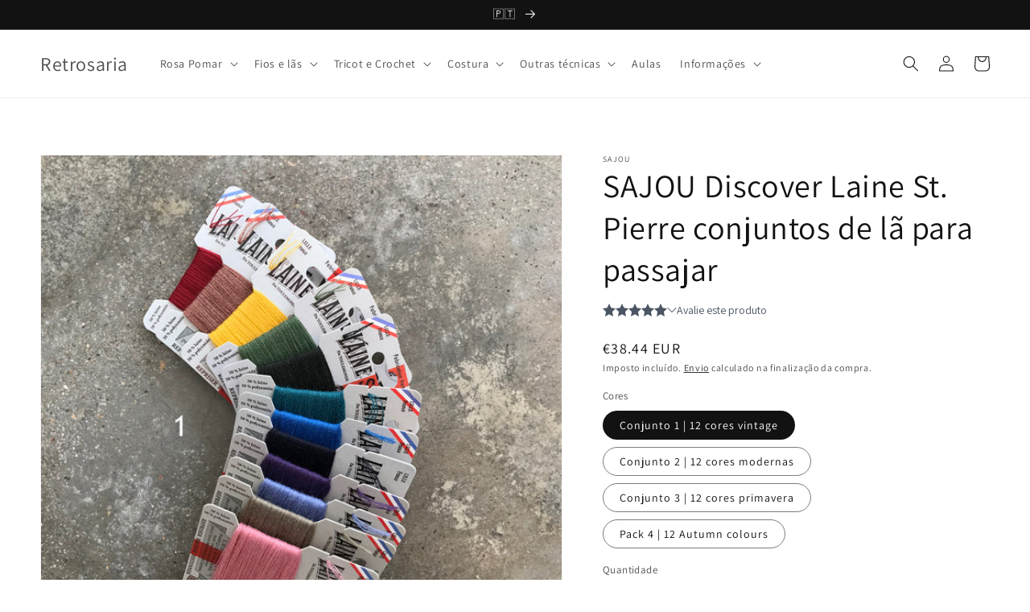

--- FILE ---
content_type: text/html; charset=utf-8
request_url: https://retrosaria.rosapomar.com/pt/products/sajou-discover-laine-st-pierre-packs-of-thread
body_size: 47736
content:
<!doctype html>
<html class="no-js" lang="pt-PT">
  <head>
                 <script type='text/javascript'>var easylockdownLocationDisabled = true;</script> <script type='text/javascript' src='//retrosaria.rosapomar.com/apps/easylockdown/easylockdown-1.0.8.min.js' data-no-instant></script> <script type='text/javascript'>if( typeof InstantClick == 'object' ) easylockdown.clearData();</script> <style type="text/css">#easylockdown-password-form{padding:30px 0;text-align:center}#easylockdown-wrapper,.easylockdown-form-holder{display:inline-block}#easylockdown-password{vertical-align:top;margin-bottom:16px;padding:8px 15px;line-height:1.2em;outline:0;box-shadow:none}#easylockdown-password-error{display:none;color:#fb8077;text-align:left}#easylockdown-password-error.easylockdown-error{border:1px solid #fb8077}#easylockdown-password-form-button:not(.easylockdown-native-styles){vertical-align:top;display:inline-block!important;height:auto!important;padding:8px 15px;background:#777;border-radius:3px;color:#fff!important;line-height:1.2em;text-decoration:none!important}.easylockdown-instantclick-fix,.easylockdown-item-selector{position:absolute;z-index:-999;display:none;height:0;width:0;font-size:0;line-height:0}.easylockdown-collection-item[data-eld-loc-can],.easylockdown-item-selector+*,.easylockdown-item[data-eld-loc-can]{display:none}.easylockdown404-content-container{padding:50px;text-align:center}.easylockdown404-title-holder .easylockdown-title-404{display:block;margin:0 0 1rem;font-size:2rem;line-height:2.5rem}</style> 

















<script type='text/javascript'>easylockdown.hideLinksListByAuth.can['3aff685909'] = '*[href$="/collections/manufactura"],*[data-eld-collection-handle="manufactura"]';</script>













<script type='text/javascript'>
  if( typeof easylockdown == 'object' ) {
    easylockdown.localeRootUrl = '/pt';
    easylockdown.routerByLocation(); 

    easylockdown.onReady(function(e){
      easylockdown.hideAllLinks();
    });
  }
</script>


    <meta charset="utf-8">
    <meta http-equiv="X-UA-Compatible" content="IE=edge">
    <meta name="viewport" content="width=device-width,initial-scale=1">
    <meta name="theme-color" content="">
    <link rel="canonical" href="https://retrosaria.rosapomar.com/pt/products/sajou-discover-laine-st-pierre-packs-of-thread">
    <link rel="preconnect" href="https://cdn.shopify.com" crossorigin>
	<script src="https://cdnjs.cloudflare.com/ajax/libs/jquery/3.2.1/jquery.min.js"></script><link rel="preconnect" href="https://fonts.shopifycdn.com" crossorigin><title>
      SAJOU Discover Laine St. Pierre conjuntos de lã para passajar
 &ndash; Retrosaria</title>

    
      <meta name="description" content="Conjunto de 12 cartões com a famosa lã para passajar St. Pierre (50% lã e 50% poliamida).  Cada conjunto contém 12 cores diferentes. Dimensões da caixa: 11 x 8,5 x 6cm Cada cartão contém 10 metros de fio (4 x 2,5m)Produzido em França.">
    

    

<meta property="og:site_name" content="Retrosaria">
<meta property="og:url" content="https://retrosaria.rosapomar.com/pt/products/sajou-discover-laine-st-pierre-packs-of-thread">
<meta property="og:title" content="SAJOU Discover Laine St. Pierre conjuntos de lã para passajar">
<meta property="og:type" content="product">
<meta property="og:description" content="Conjunto de 12 cartões com a famosa lã para passajar St. Pierre (50% lã e 50% poliamida).  Cada conjunto contém 12 cores diferentes. Dimensões da caixa: 11 x 8,5 x 6cm Cada cartão contém 10 metros de fio (4 x 2,5m)Produzido em França."><meta property="og:image" content="http://retrosaria.rosapomar.com/cdn/shop/products/conjunto_la_sajou_1.jpg?v=1665074646">
  <meta property="og:image:secure_url" content="https://retrosaria.rosapomar.com/cdn/shop/products/conjunto_la_sajou_1.jpg?v=1665074646">
  <meta property="og:image:width" content="800">
  <meta property="og:image:height" content="800"><meta property="og:price:amount" content="38.44">
  <meta property="og:price:currency" content="EUR"><meta name="twitter:card" content="summary_large_image">
<meta name="twitter:title" content="SAJOU Discover Laine St. Pierre conjuntos de lã para passajar">
<meta name="twitter:description" content="Conjunto de 12 cartões com a famosa lã para passajar St. Pierre (50% lã e 50% poliamida).  Cada conjunto contém 12 cores diferentes. Dimensões da caixa: 11 x 8,5 x 6cm Cada cartão contém 10 metros de fio (4 x 2,5m)Produzido em França.">


    <script src="//retrosaria.rosapomar.com/cdn/shop/t/6/assets/global.js?v=134895141903428787311641366074" defer="defer"></script>
    <script>window.performance && window.performance.mark && window.performance.mark('shopify.content_for_header.start');</script><meta name="google-site-verification" content="CmkPFiW_TsOCsIQNWOodMzy2io461MxUDefZ_EXpdXA">
<meta name="facebook-domain-verification" content="6mb17u9kog93zmul0qb0dpdbivxywv">
<meta id="shopify-digital-wallet" name="shopify-digital-wallet" content="/65232/digital_wallets/dialog">
<meta name="shopify-checkout-api-token" content="9ff681129d3690ee4fa6a96fc86b6280">
<meta id="in-context-paypal-metadata" data-shop-id="65232" data-venmo-supported="false" data-environment="production" data-locale="en_US" data-paypal-v4="true" data-currency="EUR">
<link rel="alternate" hreflang="x-default" href="https://retrosaria.rosapomar.com/products/sajou-discover-laine-st-pierre-packs-of-thread">
<link rel="alternate" hreflang="en" href="https://retrosaria.rosapomar.com/products/sajou-discover-laine-st-pierre-packs-of-thread">
<link rel="alternate" hreflang="pt" href="https://retrosaria.rosapomar.com/pt/products/sajou-discover-laine-st-pierre-packs-of-thread">
<link rel="alternate" type="application/json+oembed" href="https://retrosaria.rosapomar.com/pt/products/sajou-discover-laine-st-pierre-packs-of-thread.oembed">
<script async="async" src="/checkouts/internal/preloads.js?locale=pt-PT"></script>
<script id="apple-pay-shop-capabilities" type="application/json">{"shopId":65232,"countryCode":"PT","currencyCode":"EUR","merchantCapabilities":["supports3DS"],"merchantId":"gid:\/\/shopify\/Shop\/65232","merchantName":"Retrosaria","requiredBillingContactFields":["postalAddress","email","phone"],"requiredShippingContactFields":["postalAddress","email","phone"],"shippingType":"shipping","supportedNetworks":["visa","maestro","masterCard","amex"],"total":{"type":"pending","label":"Retrosaria","amount":"1.00"},"shopifyPaymentsEnabled":true,"supportsSubscriptions":true}</script>
<script id="shopify-features" type="application/json">{"accessToken":"9ff681129d3690ee4fa6a96fc86b6280","betas":["rich-media-storefront-analytics"],"domain":"retrosaria.rosapomar.com","predictiveSearch":true,"shopId":65232,"locale":"pt-pt"}</script>
<script>var Shopify = Shopify || {};
Shopify.shop = "rosapomar.myshopify.com";
Shopify.locale = "pt-PT";
Shopify.currency = {"active":"EUR","rate":"1.0"};
Shopify.country = "PT";
Shopify.theme = {"name":"Dawn","id":120706433090,"schema_name":"Dawn","schema_version":"2.5.0","theme_store_id":887,"role":"main"};
Shopify.theme.handle = "null";
Shopify.theme.style = {"id":null,"handle":null};
Shopify.cdnHost = "retrosaria.rosapomar.com/cdn";
Shopify.routes = Shopify.routes || {};
Shopify.routes.root = "/pt/";</script>
<script type="module">!function(o){(o.Shopify=o.Shopify||{}).modules=!0}(window);</script>
<script>!function(o){function n(){var o=[];function n(){o.push(Array.prototype.slice.apply(arguments))}return n.q=o,n}var t=o.Shopify=o.Shopify||{};t.loadFeatures=n(),t.autoloadFeatures=n()}(window);</script>
<script id="shop-js-analytics" type="application/json">{"pageType":"product"}</script>
<script defer="defer" async type="module" src="//retrosaria.rosapomar.com/cdn/shopifycloud/shop-js/modules/v2/client.init-shop-cart-sync_CFX4w5t0.pt-PT.esm.js"></script>
<script defer="defer" async type="module" src="//retrosaria.rosapomar.com/cdn/shopifycloud/shop-js/modules/v2/chunk.common_BhkIepHa.esm.js"></script>
<script defer="defer" async type="module" src="//retrosaria.rosapomar.com/cdn/shopifycloud/shop-js/modules/v2/chunk.modal_BqkWJ4Eh.esm.js"></script>
<script type="module">
  await import("//retrosaria.rosapomar.com/cdn/shopifycloud/shop-js/modules/v2/client.init-shop-cart-sync_CFX4w5t0.pt-PT.esm.js");
await import("//retrosaria.rosapomar.com/cdn/shopifycloud/shop-js/modules/v2/chunk.common_BhkIepHa.esm.js");
await import("//retrosaria.rosapomar.com/cdn/shopifycloud/shop-js/modules/v2/chunk.modal_BqkWJ4Eh.esm.js");

  window.Shopify.SignInWithShop?.initShopCartSync?.({"fedCMEnabled":true,"windoidEnabled":true});

</script>
<script>(function() {
  var isLoaded = false;
  function asyncLoad() {
    if (isLoaded) return;
    isLoaded = true;
    var urls = ["https:\/\/chimpstatic.com\/mcjs-connected\/js\/users\/5674b9516efc7b8795e04e5f8\/2bf662e3e108c15b6ee5ca8c9.js?shop=rosapomar.myshopify.com"];
    for (var i = 0; i < urls.length; i++) {
      var s = document.createElement('script');
      s.type = 'text/javascript';
      s.async = true;
      s.src = urls[i];
      var x = document.getElementsByTagName('script')[0];
      x.parentNode.insertBefore(s, x);
    }
  };
  if(window.attachEvent) {
    window.attachEvent('onload', asyncLoad);
  } else {
    window.addEventListener('load', asyncLoad, false);
  }
})();</script>
<script id="__st">var __st={"a":65232,"offset":0,"reqid":"e5326d48-6719-4925-8503-34a58e111bea-1769043496","pageurl":"retrosaria.rosapomar.com\/pt\/products\/sajou-discover-laine-st-pierre-packs-of-thread","u":"9ef50671f9eb","p":"product","rtyp":"product","rid":6540828770370};</script>
<script>window.ShopifyPaypalV4VisibilityTracking = true;</script>
<script id="captcha-bootstrap">!function(){'use strict';const t='contact',e='account',n='new_comment',o=[[t,t],['blogs',n],['comments',n],[t,'customer']],c=[[e,'customer_login'],[e,'guest_login'],[e,'recover_customer_password'],[e,'create_customer']],r=t=>t.map((([t,e])=>`form[action*='/${t}']:not([data-nocaptcha='true']) input[name='form_type'][value='${e}']`)).join(','),a=t=>()=>t?[...document.querySelectorAll(t)].map((t=>t.form)):[];function s(){const t=[...o],e=r(t);return a(e)}const i='password',u='form_key',d=['recaptcha-v3-token','g-recaptcha-response','h-captcha-response',i],f=()=>{try{return window.sessionStorage}catch{return}},m='__shopify_v',_=t=>t.elements[u];function p(t,e,n=!1){try{const o=window.sessionStorage,c=JSON.parse(o.getItem(e)),{data:r}=function(t){const{data:e,action:n}=t;return t[m]||n?{data:e,action:n}:{data:t,action:n}}(c);for(const[e,n]of Object.entries(r))t.elements[e]&&(t.elements[e].value=n);n&&o.removeItem(e)}catch(o){console.error('form repopulation failed',{error:o})}}const l='form_type',E='cptcha';function T(t){t.dataset[E]=!0}const w=window,h=w.document,L='Shopify',v='ce_forms',y='captcha';let A=!1;((t,e)=>{const n=(g='f06e6c50-85a8-45c8-87d0-21a2b65856fe',I='https://cdn.shopify.com/shopifycloud/storefront-forms-hcaptcha/ce_storefront_forms_captcha_hcaptcha.v1.5.2.iife.js',D={infoText:'Protegido por hCaptcha',privacyText:'Privacidade',termsText:'Termos'},(t,e,n)=>{const o=w[L][v],c=o.bindForm;if(c)return c(t,g,e,D).then(n);var r;o.q.push([[t,g,e,D],n]),r=I,A||(h.body.append(Object.assign(h.createElement('script'),{id:'captcha-provider',async:!0,src:r})),A=!0)});var g,I,D;w[L]=w[L]||{},w[L][v]=w[L][v]||{},w[L][v].q=[],w[L][y]=w[L][y]||{},w[L][y].protect=function(t,e){n(t,void 0,e),T(t)},Object.freeze(w[L][y]),function(t,e,n,w,h,L){const[v,y,A,g]=function(t,e,n){const i=e?o:[],u=t?c:[],d=[...i,...u],f=r(d),m=r(i),_=r(d.filter((([t,e])=>n.includes(e))));return[a(f),a(m),a(_),s()]}(w,h,L),I=t=>{const e=t.target;return e instanceof HTMLFormElement?e:e&&e.form},D=t=>v().includes(t);t.addEventListener('submit',(t=>{const e=I(t);if(!e)return;const n=D(e)&&!e.dataset.hcaptchaBound&&!e.dataset.recaptchaBound,o=_(e),c=g().includes(e)&&(!o||!o.value);(n||c)&&t.preventDefault(),c&&!n&&(function(t){try{if(!f())return;!function(t){const e=f();if(!e)return;const n=_(t);if(!n)return;const o=n.value;o&&e.removeItem(o)}(t);const e=Array.from(Array(32),(()=>Math.random().toString(36)[2])).join('');!function(t,e){_(t)||t.append(Object.assign(document.createElement('input'),{type:'hidden',name:u})),t.elements[u].value=e}(t,e),function(t,e){const n=f();if(!n)return;const o=[...t.querySelectorAll(`input[type='${i}']`)].map((({name:t})=>t)),c=[...d,...o],r={};for(const[a,s]of new FormData(t).entries())c.includes(a)||(r[a]=s);n.setItem(e,JSON.stringify({[m]:1,action:t.action,data:r}))}(t,e)}catch(e){console.error('failed to persist form',e)}}(e),e.submit())}));const S=(t,e)=>{t&&!t.dataset[E]&&(n(t,e.some((e=>e===t))),T(t))};for(const o of['focusin','change'])t.addEventListener(o,(t=>{const e=I(t);D(e)&&S(e,y())}));const B=e.get('form_key'),M=e.get(l),P=B&&M;t.addEventListener('DOMContentLoaded',(()=>{const t=y();if(P)for(const e of t)e.elements[l].value===M&&p(e,B);[...new Set([...A(),...v().filter((t=>'true'===t.dataset.shopifyCaptcha))])].forEach((e=>S(e,t)))}))}(h,new URLSearchParams(w.location.search),n,t,e,['guest_login'])})(!0,!0)}();</script>
<script integrity="sha256-4kQ18oKyAcykRKYeNunJcIwy7WH5gtpwJnB7kiuLZ1E=" data-source-attribution="shopify.loadfeatures" defer="defer" src="//retrosaria.rosapomar.com/cdn/shopifycloud/storefront/assets/storefront/load_feature-a0a9edcb.js" crossorigin="anonymous"></script>
<script data-source-attribution="shopify.dynamic_checkout.dynamic.init">var Shopify=Shopify||{};Shopify.PaymentButton=Shopify.PaymentButton||{isStorefrontPortableWallets:!0,init:function(){window.Shopify.PaymentButton.init=function(){};var t=document.createElement("script");t.src="https://retrosaria.rosapomar.com/cdn/shopifycloud/portable-wallets/latest/portable-wallets.pt-pt.js",t.type="module",document.head.appendChild(t)}};
</script>
<script data-source-attribution="shopify.dynamic_checkout.buyer_consent">
  function portableWalletsHideBuyerConsent(e){var t=document.getElementById("shopify-buyer-consent"),n=document.getElementById("shopify-subscription-policy-button");t&&n&&(t.classList.add("hidden"),t.setAttribute("aria-hidden","true"),n.removeEventListener("click",e))}function portableWalletsShowBuyerConsent(e){var t=document.getElementById("shopify-buyer-consent"),n=document.getElementById("shopify-subscription-policy-button");t&&n&&(t.classList.remove("hidden"),t.removeAttribute("aria-hidden"),n.addEventListener("click",e))}window.Shopify?.PaymentButton&&(window.Shopify.PaymentButton.hideBuyerConsent=portableWalletsHideBuyerConsent,window.Shopify.PaymentButton.showBuyerConsent=portableWalletsShowBuyerConsent);
</script>
<script>
  function portableWalletsCleanup(e){e&&e.src&&console.error("Failed to load portable wallets script "+e.src);var t=document.querySelectorAll("shopify-accelerated-checkout .shopify-payment-button__skeleton, shopify-accelerated-checkout-cart .wallet-cart-button__skeleton"),e=document.getElementById("shopify-buyer-consent");for(let e=0;e<t.length;e++)t[e].remove();e&&e.remove()}function portableWalletsNotLoadedAsModule(e){e instanceof ErrorEvent&&"string"==typeof e.message&&e.message.includes("import.meta")&&"string"==typeof e.filename&&e.filename.includes("portable-wallets")&&(window.removeEventListener("error",portableWalletsNotLoadedAsModule),window.Shopify.PaymentButton.failedToLoad=e,"loading"===document.readyState?document.addEventListener("DOMContentLoaded",window.Shopify.PaymentButton.init):window.Shopify.PaymentButton.init())}window.addEventListener("error",portableWalletsNotLoadedAsModule);
</script>

<script type="module" src="https://retrosaria.rosapomar.com/cdn/shopifycloud/portable-wallets/latest/portable-wallets.pt-pt.js" onError="portableWalletsCleanup(this)" crossorigin="anonymous"></script>
<script nomodule>
  document.addEventListener("DOMContentLoaded", portableWalletsCleanup);
</script>

<script id='scb4127' type='text/javascript' async='' src='https://retrosaria.rosapomar.com/cdn/shopifycloud/privacy-banner/storefront-banner.js'></script><link id="shopify-accelerated-checkout-styles" rel="stylesheet" media="screen" href="https://retrosaria.rosapomar.com/cdn/shopifycloud/portable-wallets/latest/accelerated-checkout-backwards-compat.css" crossorigin="anonymous">
<style id="shopify-accelerated-checkout-cart">
        #shopify-buyer-consent {
  margin-top: 1em;
  display: inline-block;
  width: 100%;
}

#shopify-buyer-consent.hidden {
  display: none;
}

#shopify-subscription-policy-button {
  background: none;
  border: none;
  padding: 0;
  text-decoration: underline;
  font-size: inherit;
  cursor: pointer;
}

#shopify-subscription-policy-button::before {
  box-shadow: none;
}

      </style>
<script id="sections-script" data-sections="main-product,product-recommendations,header,footer" defer="defer" src="//retrosaria.rosapomar.com/cdn/shop/t/6/compiled_assets/scripts.js?v=3016"></script>
<script>window.performance && window.performance.mark && window.performance.mark('shopify.content_for_header.end');</script>


    <style data-shopify>
      @font-face {
  font-family: Assistant;
  font-weight: 400;
  font-style: normal;
  font-display: swap;
  src: url("//retrosaria.rosapomar.com/cdn/fonts/assistant/assistant_n4.9120912a469cad1cc292572851508ca49d12e768.woff2") format("woff2"),
       url("//retrosaria.rosapomar.com/cdn/fonts/assistant/assistant_n4.6e9875ce64e0fefcd3f4446b7ec9036b3ddd2985.woff") format("woff");
}

      @font-face {
  font-family: Assistant;
  font-weight: 700;
  font-style: normal;
  font-display: swap;
  src: url("//retrosaria.rosapomar.com/cdn/fonts/assistant/assistant_n7.bf44452348ec8b8efa3aa3068825305886b1c83c.woff2") format("woff2"),
       url("//retrosaria.rosapomar.com/cdn/fonts/assistant/assistant_n7.0c887fee83f6b3bda822f1150b912c72da0f7b64.woff") format("woff");
}

      
      
      @font-face {
  font-family: Assistant;
  font-weight: 400;
  font-style: normal;
  font-display: swap;
  src: url("//retrosaria.rosapomar.com/cdn/fonts/assistant/assistant_n4.9120912a469cad1cc292572851508ca49d12e768.woff2") format("woff2"),
       url("//retrosaria.rosapomar.com/cdn/fonts/assistant/assistant_n4.6e9875ce64e0fefcd3f4446b7ec9036b3ddd2985.woff") format("woff");
}


      :root {
        --font-body-family: Assistant, sans-serif;
        --font-body-style: normal;
        --font-body-weight: 400;

        --font-heading-family: Assistant, sans-serif;
        --font-heading-style: normal;
        --font-heading-weight: 400;

        --font-body-scale: 1.0;
        --font-heading-scale: 1.0;

        --color-base-text: 18, 18, 18;
        --color-base-background-1: 255, 255, 255;
        --color-base-background-2: 243, 243, 243;
        --color-base-solid-button-labels: 255, 255, 255;
        --color-base-outline-button-labels: 18, 18, 18;
        --color-base-accent-1: 18, 18, 18;
        --color-base-accent-2: 51, 79, 180;
        --payment-terms-background-color: #FFFFFF;

        --gradient-base-background-1: #FFFFFF;
        --gradient-base-background-2: #F3F3F3;
        --gradient-base-accent-1: #121212;
        --gradient-base-accent-2: #334FB4;

        --page-width: 160rem;
        --page-width-margin: 2rem;
      }

      *,
      *::before,
      *::after {
        box-sizing: inherit;
      }

      html {
        box-sizing: border-box;
        font-size: calc(var(--font-body-scale) * 62.5%);
        height: 100%;
      }

      body {
        display: grid;
        grid-template-rows: auto auto 1fr auto;
        grid-template-columns: 100%;
        min-height: 100%;
        margin: 0;
        font-size: 1.5rem;
        letter-spacing: 0.06rem;
        line-height: calc(1 + 0.8 / var(--font-body-scale));
        font-family: var(--font-body-family);
        font-style: var(--font-body-style);
        font-weight: var(--font-body-weight);
      }

      @media screen and (min-width: 750px) {
        body {
          font-size: 1.6rem;
        }
      }
    </style>

    <link href="//retrosaria.rosapomar.com/cdn/shop/t/6/assets/base.css?v=66804525312252619961640604482" rel="stylesheet" type="text/css" media="all" />
<link rel="preload" as="font" href="//retrosaria.rosapomar.com/cdn/fonts/assistant/assistant_n4.9120912a469cad1cc292572851508ca49d12e768.woff2" type="font/woff2" crossorigin><link rel="preload" as="font" href="//retrosaria.rosapomar.com/cdn/fonts/assistant/assistant_n4.9120912a469cad1cc292572851508ca49d12e768.woff2" type="font/woff2" crossorigin><link rel="stylesheet" href="//retrosaria.rosapomar.com/cdn/shop/t/6/assets/component-predictive-search.css?v=10425135875555615991640604465" media="print" onload="this.media='all'"><script>document.documentElement.className = document.documentElement.className.replace('no-js', 'js');
    if (Shopify.designMode) {
      document.documentElement.classList.add('shopify-design-mode');
    }
    </script>
  <script src="https://cdn.shopify.com/extensions/019b8c91-d820-7d64-ac4d-867b692709e6/doran-product-reviews-1767589905/assets/pr-sdk.js" type="text/javascript" defer="defer"></script>
<link href="https://monorail-edge.shopifysvc.com" rel="dns-prefetch">
<script>(function(){if ("sendBeacon" in navigator && "performance" in window) {try {var session_token_from_headers = performance.getEntriesByType('navigation')[0].serverTiming.find(x => x.name == '_s').description;} catch {var session_token_from_headers = undefined;}var session_cookie_matches = document.cookie.match(/_shopify_s=([^;]*)/);var session_token_from_cookie = session_cookie_matches && session_cookie_matches.length === 2 ? session_cookie_matches[1] : "";var session_token = session_token_from_headers || session_token_from_cookie || "";function handle_abandonment_event(e) {var entries = performance.getEntries().filter(function(entry) {return /monorail-edge.shopifysvc.com/.test(entry.name);});if (!window.abandonment_tracked && entries.length === 0) {window.abandonment_tracked = true;var currentMs = Date.now();var navigation_start = performance.timing.navigationStart;var payload = {shop_id: 65232,url: window.location.href,navigation_start,duration: currentMs - navigation_start,session_token,page_type: "product"};window.navigator.sendBeacon("https://monorail-edge.shopifysvc.com/v1/produce", JSON.stringify({schema_id: "online_store_buyer_site_abandonment/1.1",payload: payload,metadata: {event_created_at_ms: currentMs,event_sent_at_ms: currentMs}}));}}window.addEventListener('pagehide', handle_abandonment_event);}}());</script>
<script id="web-pixels-manager-setup">(function e(e,d,r,n,o){if(void 0===o&&(o={}),!Boolean(null===(a=null===(i=window.Shopify)||void 0===i?void 0:i.analytics)||void 0===a?void 0:a.replayQueue)){var i,a;window.Shopify=window.Shopify||{};var t=window.Shopify;t.analytics=t.analytics||{};var s=t.analytics;s.replayQueue=[],s.publish=function(e,d,r){return s.replayQueue.push([e,d,r]),!0};try{self.performance.mark("wpm:start")}catch(e){}var l=function(){var e={modern:/Edge?\/(1{2}[4-9]|1[2-9]\d|[2-9]\d{2}|\d{4,})\.\d+(\.\d+|)|Firefox\/(1{2}[4-9]|1[2-9]\d|[2-9]\d{2}|\d{4,})\.\d+(\.\d+|)|Chrom(ium|e)\/(9{2}|\d{3,})\.\d+(\.\d+|)|(Maci|X1{2}).+ Version\/(15\.\d+|(1[6-9]|[2-9]\d|\d{3,})\.\d+)([,.]\d+|)( \(\w+\)|)( Mobile\/\w+|) Safari\/|Chrome.+OPR\/(9{2}|\d{3,})\.\d+\.\d+|(CPU[ +]OS|iPhone[ +]OS|CPU[ +]iPhone|CPU IPhone OS|CPU iPad OS)[ +]+(15[._]\d+|(1[6-9]|[2-9]\d|\d{3,})[._]\d+)([._]\d+|)|Android:?[ /-](13[3-9]|1[4-9]\d|[2-9]\d{2}|\d{4,})(\.\d+|)(\.\d+|)|Android.+Firefox\/(13[5-9]|1[4-9]\d|[2-9]\d{2}|\d{4,})\.\d+(\.\d+|)|Android.+Chrom(ium|e)\/(13[3-9]|1[4-9]\d|[2-9]\d{2}|\d{4,})\.\d+(\.\d+|)|SamsungBrowser\/([2-9]\d|\d{3,})\.\d+/,legacy:/Edge?\/(1[6-9]|[2-9]\d|\d{3,})\.\d+(\.\d+|)|Firefox\/(5[4-9]|[6-9]\d|\d{3,})\.\d+(\.\d+|)|Chrom(ium|e)\/(5[1-9]|[6-9]\d|\d{3,})\.\d+(\.\d+|)([\d.]+$|.*Safari\/(?![\d.]+ Edge\/[\d.]+$))|(Maci|X1{2}).+ Version\/(10\.\d+|(1[1-9]|[2-9]\d|\d{3,})\.\d+)([,.]\d+|)( \(\w+\)|)( Mobile\/\w+|) Safari\/|Chrome.+OPR\/(3[89]|[4-9]\d|\d{3,})\.\d+\.\d+|(CPU[ +]OS|iPhone[ +]OS|CPU[ +]iPhone|CPU IPhone OS|CPU iPad OS)[ +]+(10[._]\d+|(1[1-9]|[2-9]\d|\d{3,})[._]\d+)([._]\d+|)|Android:?[ /-](13[3-9]|1[4-9]\d|[2-9]\d{2}|\d{4,})(\.\d+|)(\.\d+|)|Mobile Safari.+OPR\/([89]\d|\d{3,})\.\d+\.\d+|Android.+Firefox\/(13[5-9]|1[4-9]\d|[2-9]\d{2}|\d{4,})\.\d+(\.\d+|)|Android.+Chrom(ium|e)\/(13[3-9]|1[4-9]\d|[2-9]\d{2}|\d{4,})\.\d+(\.\d+|)|Android.+(UC? ?Browser|UCWEB|U3)[ /]?(15\.([5-9]|\d{2,})|(1[6-9]|[2-9]\d|\d{3,})\.\d+)\.\d+|SamsungBrowser\/(5\.\d+|([6-9]|\d{2,})\.\d+)|Android.+MQ{2}Browser\/(14(\.(9|\d{2,})|)|(1[5-9]|[2-9]\d|\d{3,})(\.\d+|))(\.\d+|)|K[Aa][Ii]OS\/(3\.\d+|([4-9]|\d{2,})\.\d+)(\.\d+|)/},d=e.modern,r=e.legacy,n=navigator.userAgent;return n.match(d)?"modern":n.match(r)?"legacy":"unknown"}(),u="modern"===l?"modern":"legacy",c=(null!=n?n:{modern:"",legacy:""})[u],f=function(e){return[e.baseUrl,"/wpm","/b",e.hashVersion,"modern"===e.buildTarget?"m":"l",".js"].join("")}({baseUrl:d,hashVersion:r,buildTarget:u}),m=function(e){var d=e.version,r=e.bundleTarget,n=e.surface,o=e.pageUrl,i=e.monorailEndpoint;return{emit:function(e){var a=e.status,t=e.errorMsg,s=(new Date).getTime(),l=JSON.stringify({metadata:{event_sent_at_ms:s},events:[{schema_id:"web_pixels_manager_load/3.1",payload:{version:d,bundle_target:r,page_url:o,status:a,surface:n,error_msg:t},metadata:{event_created_at_ms:s}}]});if(!i)return console&&console.warn&&console.warn("[Web Pixels Manager] No Monorail endpoint provided, skipping logging."),!1;try{return self.navigator.sendBeacon.bind(self.navigator)(i,l)}catch(e){}var u=new XMLHttpRequest;try{return u.open("POST",i,!0),u.setRequestHeader("Content-Type","text/plain"),u.send(l),!0}catch(e){return console&&console.warn&&console.warn("[Web Pixels Manager] Got an unhandled error while logging to Monorail."),!1}}}}({version:r,bundleTarget:l,surface:e.surface,pageUrl:self.location.href,monorailEndpoint:e.monorailEndpoint});try{o.browserTarget=l,function(e){var d=e.src,r=e.async,n=void 0===r||r,o=e.onload,i=e.onerror,a=e.sri,t=e.scriptDataAttributes,s=void 0===t?{}:t,l=document.createElement("script"),u=document.querySelector("head"),c=document.querySelector("body");if(l.async=n,l.src=d,a&&(l.integrity=a,l.crossOrigin="anonymous"),s)for(var f in s)if(Object.prototype.hasOwnProperty.call(s,f))try{l.dataset[f]=s[f]}catch(e){}if(o&&l.addEventListener("load",o),i&&l.addEventListener("error",i),u)u.appendChild(l);else{if(!c)throw new Error("Did not find a head or body element to append the script");c.appendChild(l)}}({src:f,async:!0,onload:function(){if(!function(){var e,d;return Boolean(null===(d=null===(e=window.Shopify)||void 0===e?void 0:e.analytics)||void 0===d?void 0:d.initialized)}()){var d=window.webPixelsManager.init(e)||void 0;if(d){var r=window.Shopify.analytics;r.replayQueue.forEach((function(e){var r=e[0],n=e[1],o=e[2];d.publishCustomEvent(r,n,o)})),r.replayQueue=[],r.publish=d.publishCustomEvent,r.visitor=d.visitor,r.initialized=!0}}},onerror:function(){return m.emit({status:"failed",errorMsg:"".concat(f," has failed to load")})},sri:function(e){var d=/^sha384-[A-Za-z0-9+/=]+$/;return"string"==typeof e&&d.test(e)}(c)?c:"",scriptDataAttributes:o}),m.emit({status:"loading"})}catch(e){m.emit({status:"failed",errorMsg:(null==e?void 0:e.message)||"Unknown error"})}}})({shopId: 65232,storefrontBaseUrl: "https://retrosaria.rosapomar.com",extensionsBaseUrl: "https://extensions.shopifycdn.com/cdn/shopifycloud/web-pixels-manager",monorailEndpoint: "https://monorail-edge.shopifysvc.com/unstable/produce_batch",surface: "storefront-renderer",enabledBetaFlags: ["2dca8a86"],webPixelsConfigList: [{"id":"1112932694","configuration":"{\"config\":\"{\\\"pixel_id\\\":\\\"G-XWJTMQ8H0Q\\\",\\\"target_country\\\":\\\"PT\\\",\\\"gtag_events\\\":[{\\\"type\\\":\\\"begin_checkout\\\",\\\"action_label\\\":\\\"G-XWJTMQ8H0Q\\\"},{\\\"type\\\":\\\"search\\\",\\\"action_label\\\":\\\"G-XWJTMQ8H0Q\\\"},{\\\"type\\\":\\\"view_item\\\",\\\"action_label\\\":[\\\"G-XWJTMQ8H0Q\\\",\\\"MC-6Z6R2Q1BWZ\\\"]},{\\\"type\\\":\\\"purchase\\\",\\\"action_label\\\":[\\\"G-XWJTMQ8H0Q\\\",\\\"MC-6Z6R2Q1BWZ\\\"]},{\\\"type\\\":\\\"page_view\\\",\\\"action_label\\\":[\\\"G-XWJTMQ8H0Q\\\",\\\"MC-6Z6R2Q1BWZ\\\"]},{\\\"type\\\":\\\"add_payment_info\\\",\\\"action_label\\\":\\\"G-XWJTMQ8H0Q\\\"},{\\\"type\\\":\\\"add_to_cart\\\",\\\"action_label\\\":\\\"G-XWJTMQ8H0Q\\\"}],\\\"enable_monitoring_mode\\\":false}\"}","eventPayloadVersion":"v1","runtimeContext":"OPEN","scriptVersion":"b2a88bafab3e21179ed38636efcd8a93","type":"APP","apiClientId":1780363,"privacyPurposes":[],"dataSharingAdjustments":{"protectedCustomerApprovalScopes":["read_customer_address","read_customer_email","read_customer_name","read_customer_personal_data","read_customer_phone"]}},{"id":"402784598","configuration":"{\"pixel_id\":\"1444078669131421\",\"pixel_type\":\"facebook_pixel\",\"metaapp_system_user_token\":\"-\"}","eventPayloadVersion":"v1","runtimeContext":"OPEN","scriptVersion":"ca16bc87fe92b6042fbaa3acc2fbdaa6","type":"APP","apiClientId":2329312,"privacyPurposes":["ANALYTICS","MARKETING","SALE_OF_DATA"],"dataSharingAdjustments":{"protectedCustomerApprovalScopes":["read_customer_address","read_customer_email","read_customer_name","read_customer_personal_data","read_customer_phone"]}},{"id":"195854678","eventPayloadVersion":"v1","runtimeContext":"LAX","scriptVersion":"1","type":"CUSTOM","privacyPurposes":["ANALYTICS"],"name":"Google Analytics tag (migrated)"},{"id":"shopify-app-pixel","configuration":"{}","eventPayloadVersion":"v1","runtimeContext":"STRICT","scriptVersion":"0450","apiClientId":"shopify-pixel","type":"APP","privacyPurposes":["ANALYTICS","MARKETING"]},{"id":"shopify-custom-pixel","eventPayloadVersion":"v1","runtimeContext":"LAX","scriptVersion":"0450","apiClientId":"shopify-pixel","type":"CUSTOM","privacyPurposes":["ANALYTICS","MARKETING"]}],isMerchantRequest: false,initData: {"shop":{"name":"Retrosaria","paymentSettings":{"currencyCode":"EUR"},"myshopifyDomain":"rosapomar.myshopify.com","countryCode":"PT","storefrontUrl":"https:\/\/retrosaria.rosapomar.com\/pt"},"customer":null,"cart":null,"checkout":null,"productVariants":[{"price":{"amount":38.44,"currencyCode":"EUR"},"product":{"title":"SAJOU Discover Laine St. Pierre conjuntos de lã para passajar","vendor":"Sajou","id":"6540828770370","untranslatedTitle":"SAJOU Discover Laine St. Pierre conjuntos de lã para passajar","url":"\/pt\/products\/sajou-discover-laine-st-pierre-packs-of-thread","type":"Retrosaria | Notions"},"id":"39256847286338","image":{"src":"\/\/retrosaria.rosapomar.com\/cdn\/shop\/products\/conjunto_la_sajou_1.jpg?v=1665074646"},"sku":"3665546050963","title":"Conjunto 1 | 12 cores vintage","untranslatedTitle":"Pack 1 | 12 Vintage colours"},{"price":{"amount":38.44,"currencyCode":"EUR"},"product":{"title":"SAJOU Discover Laine St. Pierre conjuntos de lã para passajar","vendor":"Sajou","id":"6540828770370","untranslatedTitle":"SAJOU Discover Laine St. Pierre conjuntos de lã para passajar","url":"\/pt\/products\/sajou-discover-laine-st-pierre-packs-of-thread","type":"Retrosaria | Notions"},"id":"39585855176770","image":{"src":"\/\/retrosaria.rosapomar.com\/cdn\/shop\/products\/conjunto_la_sajou_2.jpg?v=1665074646"},"sku":"39585855176770","title":"Conjunto 2 | 12 cores modernas","untranslatedTitle":"Pack 2 | 12 Modern colours"},{"price":{"amount":38.44,"currencyCode":"EUR"},"product":{"title":"SAJOU Discover Laine St. Pierre conjuntos de lã para passajar","vendor":"Sajou","id":"6540828770370","untranslatedTitle":"SAJOU Discover Laine St. Pierre conjuntos de lã para passajar","url":"\/pt\/products\/sajou-discover-laine-st-pierre-packs-of-thread","type":"Retrosaria | Notions"},"id":"39585855275074","image":{"src":"\/\/retrosaria.rosapomar.com\/cdn\/shop\/products\/conjunto_la_sajou_3.jpg?v=1665074639"},"sku":"39585855275074","title":"Conjunto 3 | 12 cores primavera","untranslatedTitle":"Pack 3 | 12 Spring colours"},{"price":{"amount":38.44,"currencyCode":"EUR"},"product":{"title":"SAJOU Discover Laine St. Pierre conjuntos de lã para passajar","vendor":"Sajou","id":"6540828770370","untranslatedTitle":"SAJOU Discover Laine St. Pierre conjuntos de lã para passajar","url":"\/pt\/products\/sajou-discover-laine-st-pierre-packs-of-thread","type":"Retrosaria | Notions"},"id":"49487977578838","image":{"src":"\/\/retrosaria.rosapomar.com\/cdn\/shop\/files\/sajou_lainestpierre_4.jpg?v=1734087839"},"sku":"FIB_SP_ASS_01 2_DEC_04","title":"Pack 4 | 12 Autumn colours","untranslatedTitle":"Pack 4 | 12 Autumn colours"}],"purchasingCompany":null},},"https://retrosaria.rosapomar.com/cdn","fcfee988w5aeb613cpc8e4bc33m6693e112",{"modern":"","legacy":""},{"shopId":"65232","storefrontBaseUrl":"https:\/\/retrosaria.rosapomar.com","extensionBaseUrl":"https:\/\/extensions.shopifycdn.com\/cdn\/shopifycloud\/web-pixels-manager","surface":"storefront-renderer","enabledBetaFlags":"[\"2dca8a86\"]","isMerchantRequest":"false","hashVersion":"fcfee988w5aeb613cpc8e4bc33m6693e112","publish":"custom","events":"[[\"page_viewed\",{}],[\"product_viewed\",{\"productVariant\":{\"price\":{\"amount\":38.44,\"currencyCode\":\"EUR\"},\"product\":{\"title\":\"SAJOU Discover Laine St. Pierre conjuntos de lã para passajar\",\"vendor\":\"Sajou\",\"id\":\"6540828770370\",\"untranslatedTitle\":\"SAJOU Discover Laine St. Pierre conjuntos de lã para passajar\",\"url\":\"\/pt\/products\/sajou-discover-laine-st-pierre-packs-of-thread\",\"type\":\"Retrosaria | Notions\"},\"id\":\"39256847286338\",\"image\":{\"src\":\"\/\/retrosaria.rosapomar.com\/cdn\/shop\/products\/conjunto_la_sajou_1.jpg?v=1665074646\"},\"sku\":\"3665546050963\",\"title\":\"Conjunto 1 | 12 cores vintage\",\"untranslatedTitle\":\"Pack 1 | 12 Vintage colours\"}}]]"});</script><script>
  window.ShopifyAnalytics = window.ShopifyAnalytics || {};
  window.ShopifyAnalytics.meta = window.ShopifyAnalytics.meta || {};
  window.ShopifyAnalytics.meta.currency = 'EUR';
  var meta = {"product":{"id":6540828770370,"gid":"gid:\/\/shopify\/Product\/6540828770370","vendor":"Sajou","type":"Retrosaria | Notions","handle":"sajou-discover-laine-st-pierre-packs-of-thread","variants":[{"id":39256847286338,"price":3844,"name":"SAJOU Discover Laine St. Pierre conjuntos de lã para passajar - Conjunto 1 | 12 cores vintage","public_title":"Conjunto 1 | 12 cores vintage","sku":"3665546050963"},{"id":39585855176770,"price":3844,"name":"SAJOU Discover Laine St. Pierre conjuntos de lã para passajar - Conjunto 2 | 12 cores modernas","public_title":"Conjunto 2 | 12 cores modernas","sku":"39585855176770"},{"id":39585855275074,"price":3844,"name":"SAJOU Discover Laine St. Pierre conjuntos de lã para passajar - Conjunto 3 | 12 cores primavera","public_title":"Conjunto 3 | 12 cores primavera","sku":"39585855275074"},{"id":49487977578838,"price":3844,"name":"SAJOU Discover Laine St. Pierre conjuntos de lã para passajar - Pack 4 | 12 Autumn colours","public_title":"Pack 4 | 12 Autumn colours","sku":"FIB_SP_ASS_01 2_DEC_04"}],"remote":false},"page":{"pageType":"product","resourceType":"product","resourceId":6540828770370,"requestId":"e5326d48-6719-4925-8503-34a58e111bea-1769043496"}};
  for (var attr in meta) {
    window.ShopifyAnalytics.meta[attr] = meta[attr];
  }
</script>
<script class="analytics">
  (function () {
    var customDocumentWrite = function(content) {
      var jquery = null;

      if (window.jQuery) {
        jquery = window.jQuery;
      } else if (window.Checkout && window.Checkout.$) {
        jquery = window.Checkout.$;
      }

      if (jquery) {
        jquery('body').append(content);
      }
    };

    var hasLoggedConversion = function(token) {
      if (token) {
        return document.cookie.indexOf('loggedConversion=' + token) !== -1;
      }
      return false;
    }

    var setCookieIfConversion = function(token) {
      if (token) {
        var twoMonthsFromNow = new Date(Date.now());
        twoMonthsFromNow.setMonth(twoMonthsFromNow.getMonth() + 2);

        document.cookie = 'loggedConversion=' + token + '; expires=' + twoMonthsFromNow;
      }
    }

    var trekkie = window.ShopifyAnalytics.lib = window.trekkie = window.trekkie || [];
    if (trekkie.integrations) {
      return;
    }
    trekkie.methods = [
      'identify',
      'page',
      'ready',
      'track',
      'trackForm',
      'trackLink'
    ];
    trekkie.factory = function(method) {
      return function() {
        var args = Array.prototype.slice.call(arguments);
        args.unshift(method);
        trekkie.push(args);
        return trekkie;
      };
    };
    for (var i = 0; i < trekkie.methods.length; i++) {
      var key = trekkie.methods[i];
      trekkie[key] = trekkie.factory(key);
    }
    trekkie.load = function(config) {
      trekkie.config = config || {};
      trekkie.config.initialDocumentCookie = document.cookie;
      var first = document.getElementsByTagName('script')[0];
      var script = document.createElement('script');
      script.type = 'text/javascript';
      script.onerror = function(e) {
        var scriptFallback = document.createElement('script');
        scriptFallback.type = 'text/javascript';
        scriptFallback.onerror = function(error) {
                var Monorail = {
      produce: function produce(monorailDomain, schemaId, payload) {
        var currentMs = new Date().getTime();
        var event = {
          schema_id: schemaId,
          payload: payload,
          metadata: {
            event_created_at_ms: currentMs,
            event_sent_at_ms: currentMs
          }
        };
        return Monorail.sendRequest("https://" + monorailDomain + "/v1/produce", JSON.stringify(event));
      },
      sendRequest: function sendRequest(endpointUrl, payload) {
        // Try the sendBeacon API
        if (window && window.navigator && typeof window.navigator.sendBeacon === 'function' && typeof window.Blob === 'function' && !Monorail.isIos12()) {
          var blobData = new window.Blob([payload], {
            type: 'text/plain'
          });

          if (window.navigator.sendBeacon(endpointUrl, blobData)) {
            return true;
          } // sendBeacon was not successful

        } // XHR beacon

        var xhr = new XMLHttpRequest();

        try {
          xhr.open('POST', endpointUrl);
          xhr.setRequestHeader('Content-Type', 'text/plain');
          xhr.send(payload);
        } catch (e) {
          console.log(e);
        }

        return false;
      },
      isIos12: function isIos12() {
        return window.navigator.userAgent.lastIndexOf('iPhone; CPU iPhone OS 12_') !== -1 || window.navigator.userAgent.lastIndexOf('iPad; CPU OS 12_') !== -1;
      }
    };
    Monorail.produce('monorail-edge.shopifysvc.com',
      'trekkie_storefront_load_errors/1.1',
      {shop_id: 65232,
      theme_id: 120706433090,
      app_name: "storefront",
      context_url: window.location.href,
      source_url: "//retrosaria.rosapomar.com/cdn/s/trekkie.storefront.9615f8e10e499e09ff0451d383e936edfcfbbf47.min.js"});

        };
        scriptFallback.async = true;
        scriptFallback.src = '//retrosaria.rosapomar.com/cdn/s/trekkie.storefront.9615f8e10e499e09ff0451d383e936edfcfbbf47.min.js';
        first.parentNode.insertBefore(scriptFallback, first);
      };
      script.async = true;
      script.src = '//retrosaria.rosapomar.com/cdn/s/trekkie.storefront.9615f8e10e499e09ff0451d383e936edfcfbbf47.min.js';
      first.parentNode.insertBefore(script, first);
    };
    trekkie.load(
      {"Trekkie":{"appName":"storefront","development":false,"defaultAttributes":{"shopId":65232,"isMerchantRequest":null,"themeId":120706433090,"themeCityHash":"12967466290404619670","contentLanguage":"pt-PT","currency":"EUR","eventMetadataId":"261f16da-15e7-491d-b3d7-515169b3ca51"},"isServerSideCookieWritingEnabled":true,"monorailRegion":"shop_domain","enabledBetaFlags":["65f19447"]},"Session Attribution":{},"S2S":{"facebookCapiEnabled":false,"source":"trekkie-storefront-renderer","apiClientId":580111}}
    );

    var loaded = false;
    trekkie.ready(function() {
      if (loaded) return;
      loaded = true;

      window.ShopifyAnalytics.lib = window.trekkie;

      var originalDocumentWrite = document.write;
      document.write = customDocumentWrite;
      try { window.ShopifyAnalytics.merchantGoogleAnalytics.call(this); } catch(error) {};
      document.write = originalDocumentWrite;

      window.ShopifyAnalytics.lib.page(null,{"pageType":"product","resourceType":"product","resourceId":6540828770370,"requestId":"e5326d48-6719-4925-8503-34a58e111bea-1769043496","shopifyEmitted":true});

      var match = window.location.pathname.match(/checkouts\/(.+)\/(thank_you|post_purchase)/)
      var token = match? match[1]: undefined;
      if (!hasLoggedConversion(token)) {
        setCookieIfConversion(token);
        window.ShopifyAnalytics.lib.track("Viewed Product",{"currency":"EUR","variantId":39256847286338,"productId":6540828770370,"productGid":"gid:\/\/shopify\/Product\/6540828770370","name":"SAJOU Discover Laine St. Pierre conjuntos de lã para passajar - Conjunto 1 | 12 cores vintage","price":"38.44","sku":"3665546050963","brand":"Sajou","variant":"Conjunto 1 | 12 cores vintage","category":"Retrosaria | Notions","nonInteraction":true,"remote":false},undefined,undefined,{"shopifyEmitted":true});
      window.ShopifyAnalytics.lib.track("monorail:\/\/trekkie_storefront_viewed_product\/1.1",{"currency":"EUR","variantId":39256847286338,"productId":6540828770370,"productGid":"gid:\/\/shopify\/Product\/6540828770370","name":"SAJOU Discover Laine St. Pierre conjuntos de lã para passajar - Conjunto 1 | 12 cores vintage","price":"38.44","sku":"3665546050963","brand":"Sajou","variant":"Conjunto 1 | 12 cores vintage","category":"Retrosaria | Notions","nonInteraction":true,"remote":false,"referer":"https:\/\/retrosaria.rosapomar.com\/pt\/products\/sajou-discover-laine-st-pierre-packs-of-thread"});
      }
    });


        var eventsListenerScript = document.createElement('script');
        eventsListenerScript.async = true;
        eventsListenerScript.src = "//retrosaria.rosapomar.com/cdn/shopifycloud/storefront/assets/shop_events_listener-3da45d37.js";
        document.getElementsByTagName('head')[0].appendChild(eventsListenerScript);

})();</script>
  <script>
  if (!window.ga || (window.ga && typeof window.ga !== 'function')) {
    window.ga = function ga() {
      (window.ga.q = window.ga.q || []).push(arguments);
      if (window.Shopify && window.Shopify.analytics && typeof window.Shopify.analytics.publish === 'function') {
        window.Shopify.analytics.publish("ga_stub_called", {}, {sendTo: "google_osp_migration"});
      }
      console.error("Shopify's Google Analytics stub called with:", Array.from(arguments), "\nSee https://help.shopify.com/manual/promoting-marketing/pixels/pixel-migration#google for more information.");
    };
    if (window.Shopify && window.Shopify.analytics && typeof window.Shopify.analytics.publish === 'function') {
      window.Shopify.analytics.publish("ga_stub_initialized", {}, {sendTo: "google_osp_migration"});
    }
  }
</script>
<script
  defer
  src="https://retrosaria.rosapomar.com/cdn/shopifycloud/perf-kit/shopify-perf-kit-3.0.4.min.js"
  data-application="storefront-renderer"
  data-shop-id="65232"
  data-render-region="gcp-us-east1"
  data-page-type="product"
  data-theme-instance-id="120706433090"
  data-theme-name="Dawn"
  data-theme-version="2.5.0"
  data-monorail-region="shop_domain"
  data-resource-timing-sampling-rate="10"
  data-shs="true"
  data-shs-beacon="true"
  data-shs-export-with-fetch="true"
  data-shs-logs-sample-rate="1"
  data-shs-beacon-endpoint="https://retrosaria.rosapomar.com/api/collect"
></script>
</head>

<!-- Google tag (gtag.js) -->
<script async src="https://www.googletagmanager.com/gtag/js?id=G-XWJTMQ8H0Q"></script>
<script>
  window.dataLayer = window.dataLayer || [];
  function gtag(){dataLayer.push(arguments);}
  gtag('js', new Date());

  gtag('config', 'G-XWJTMQ8H0Q');
</script>

  
  <body class="gradient">
    <a class="skip-to-content-link button visually-hidden" href="#MainContent">
      Saltar para o conteúdo
    </a>

    <div id="shopify-section-announcement-bar" class="shopify-section"><div class="announcement-bar color-accent-1 gradient" role="region" aria-label="Comunicado" ><a href="https://retrosaria.rosapomar.com/pt" class="announcement-bar__link link link--text focus-inset animate-arrow"><p class="announcement-bar__message h5">
                🇵🇹
<svg viewBox="0 0 14 10" fill="none" aria-hidden="true" focusable="false" role="presentation" class="icon icon-arrow" xmlns="http://www.w3.org/2000/svg">
  <path fill-rule="evenodd" clip-rule="evenodd" d="M8.537.808a.5.5 0 01.817-.162l4 4a.5.5 0 010 .708l-4 4a.5.5 0 11-.708-.708L11.793 5.5H1a.5.5 0 010-1h10.793L8.646 1.354a.5.5 0 01-.109-.546z" fill="currentColor">
</svg>

</p></a></div>
</div>
    <div id="shopify-section-header" class="shopify-section"><link rel="stylesheet" href="//retrosaria.rosapomar.com/cdn/shop/t/6/assets/component-list-menu.css?v=161614383810958508431640604472" media="print" onload="this.media='all'">
<link rel="stylesheet" href="//retrosaria.rosapomar.com/cdn/shop/t/6/assets/component-search.css?v=128662198121899399791640604461" media="print" onload="this.media='all'">
<link rel="stylesheet" href="//retrosaria.rosapomar.com/cdn/shop/t/6/assets/component-menu-drawer.css?v=25441607779389632351640604464" media="print" onload="this.media='all'">
<link rel="stylesheet" href="//retrosaria.rosapomar.com/cdn/shop/t/6/assets/component-cart-notification.css?v=460858370205038421640604459" media="print" onload="this.media='all'">
<link rel="stylesheet" href="//retrosaria.rosapomar.com/cdn/shop/t/6/assets/component-cart-items.css?v=157471800145148034221640604482" media="print" onload="this.media='all'"><link rel="stylesheet" href="//retrosaria.rosapomar.com/cdn/shop/t/6/assets/component-price.css?v=5328827735059554991640604463" media="print" onload="this.media='all'">
  <link rel="stylesheet" href="//retrosaria.rosapomar.com/cdn/shop/t/6/assets/component-loading-overlay.css?v=167310470843593579841640604484" media="print" onload="this.media='all'"><noscript><link href="//retrosaria.rosapomar.com/cdn/shop/t/6/assets/component-list-menu.css?v=161614383810958508431640604472" rel="stylesheet" type="text/css" media="all" /></noscript>
<noscript><link href="//retrosaria.rosapomar.com/cdn/shop/t/6/assets/component-search.css?v=128662198121899399791640604461" rel="stylesheet" type="text/css" media="all" /></noscript>
<noscript><link href="//retrosaria.rosapomar.com/cdn/shop/t/6/assets/component-menu-drawer.css?v=25441607779389632351640604464" rel="stylesheet" type="text/css" media="all" /></noscript>
<noscript><link href="//retrosaria.rosapomar.com/cdn/shop/t/6/assets/component-cart-notification.css?v=460858370205038421640604459" rel="stylesheet" type="text/css" media="all" /></noscript>
<noscript><link href="//retrosaria.rosapomar.com/cdn/shop/t/6/assets/component-cart-items.css?v=157471800145148034221640604482" rel="stylesheet" type="text/css" media="all" /></noscript>

<style>
  header-drawer {
    justify-self: start;
    margin-left: -1.2rem;
  }

  @media screen and (min-width: 990px) {
    header-drawer {
      display: none;
    }
  }

  .menu-drawer-container {
    display: flex;
  }

  .list-menu {
    list-style: none;
    padding: 0;
    margin: 0;
  }

  .list-menu--inline {
    display: inline-flex;
    flex-wrap: wrap;
  }

  summary.list-menu__item {
    padding-right: 2.7rem;
  }

  .list-menu__item {
    display: flex;
    align-items: center;
    line-height: calc(1 + 0.3 / var(--font-body-scale));
  }

  .list-menu__item--link {
    text-decoration: none;
    padding-bottom: 1rem;
    padding-top: 1rem;
    line-height: calc(1 + 0.8 / var(--font-body-scale));
  }

  @media screen and (min-width: 750px) {
    .list-menu__item--link {
      padding-bottom: 0.5rem;
      padding-top: 0.5rem;
    }
  }
</style>

<script src="//retrosaria.rosapomar.com/cdn/shop/t/6/assets/details-disclosure.js?v=118626640824924522881640604479" defer="defer"></script>
<script src="//retrosaria.rosapomar.com/cdn/shop/t/6/assets/details-modal.js?v=4511761896672669691640604478" defer="defer"></script>
<script src="//retrosaria.rosapomar.com/cdn/shop/t/6/assets/cart-notification.js?v=18770815536247936311640604462" defer="defer"></script>

<svg xmlns="http://www.w3.org/2000/svg" class="hidden">
  <symbol id="icon-search" viewbox="0 0 18 19" fill="none">
    <path fill-rule="evenodd" clip-rule="evenodd" d="M11.03 11.68A5.784 5.784 0 112.85 3.5a5.784 5.784 0 018.18 8.18zm.26 1.12a6.78 6.78 0 11.72-.7l5.4 5.4a.5.5 0 11-.71.7l-5.41-5.4z" fill="currentColor"/>
  </symbol>

  <symbol id="icon-close" class="icon icon-close" fill="none" viewBox="0 0 18 17">
    <path d="M.865 15.978a.5.5 0 00.707.707l7.433-7.431 7.579 7.282a.501.501 0 00.846-.37.5.5 0 00-.153-.351L9.712 8.546l7.417-7.416a.5.5 0 10-.707-.708L8.991 7.853 1.413.573a.5.5 0 10-.693.72l7.563 7.268-7.418 7.417z" fill="currentColor">
  </symbol>
</svg>
<sticky-header class="header-wrapper color-background-1 gradient header-wrapper--border-bottom">
  <header class="header header--middle-left page-width header--has-menu"><header-drawer data-breakpoint="tablet">
        <details id="Details-menu-drawer-container" class="menu-drawer-container">
          <summary class="header__icon header__icon--menu header__icon--summary link focus-inset" aria-label="Menu">
            <span>
              <svg xmlns="http://www.w3.org/2000/svg" aria-hidden="true" focusable="false" role="presentation" class="icon icon-hamburger" fill="none" viewBox="0 0 18 16">
  <path d="M1 .5a.5.5 0 100 1h15.71a.5.5 0 000-1H1zM.5 8a.5.5 0 01.5-.5h15.71a.5.5 0 010 1H1A.5.5 0 01.5 8zm0 7a.5.5 0 01.5-.5h15.71a.5.5 0 010 1H1a.5.5 0 01-.5-.5z" fill="currentColor">
</svg>

              <svg xmlns="http://www.w3.org/2000/svg" aria-hidden="true" focusable="false" role="presentation" class="icon icon-close" fill="none" viewBox="0 0 18 17">
  <path d="M.865 15.978a.5.5 0 00.707.707l7.433-7.431 7.579 7.282a.501.501 0 00.846-.37.5.5 0 00-.153-.351L9.712 8.546l7.417-7.416a.5.5 0 10-.707-.708L8.991 7.853 1.413.573a.5.5 0 10-.693.72l7.563 7.268-7.418 7.417z" fill="currentColor">
</svg>

            </span>
          </summary>
          <div id="menu-drawer" class="menu-drawer motion-reduce" tabindex="-1">
            <div class="menu-drawer__inner-container">
              <div class="menu-drawer__navigation-container">
                <nav class="menu-drawer__navigation">
                  <ul class="menu-drawer__menu list-menu" role="list"><li><details id="Details-menu-drawer-menu-item-1">
                            <summary class="menu-drawer__menu-item list-menu__item link link--text focus-inset">
                              Rosa Pomar
                              <svg viewBox="0 0 14 10" fill="none" aria-hidden="true" focusable="false" role="presentation" class="icon icon-arrow" xmlns="http://www.w3.org/2000/svg">
  <path fill-rule="evenodd" clip-rule="evenodd" d="M8.537.808a.5.5 0 01.817-.162l4 4a.5.5 0 010 .708l-4 4a.5.5 0 11-.708-.708L11.793 5.5H1a.5.5 0 010-1h10.793L8.646 1.354a.5.5 0 01-.109-.546z" fill="currentColor">
</svg>

                              <svg aria-hidden="true" focusable="false" role="presentation" class="icon icon-caret" viewBox="0 0 10 6">
  <path fill-rule="evenodd" clip-rule="evenodd" d="M9.354.646a.5.5 0 00-.708 0L5 4.293 1.354.646a.5.5 0 00-.708.708l4 4a.5.5 0 00.708 0l4-4a.5.5 0 000-.708z" fill="currentColor">
</svg>

                            </summary>
                            <div id="link-Rosa Pomar" class="menu-drawer__submenu motion-reduce" tabindex="-1">
                              <div class="menu-drawer__inner-submenu">
                                <button class="menu-drawer__close-button link link--text focus-inset" aria-expanded="true">
                                  <svg viewBox="0 0 14 10" fill="none" aria-hidden="true" focusable="false" role="presentation" class="icon icon-arrow" xmlns="http://www.w3.org/2000/svg">
  <path fill-rule="evenodd" clip-rule="evenodd" d="M8.537.808a.5.5 0 01.817-.162l4 4a.5.5 0 010 .708l-4 4a.5.5 0 11-.708-.708L11.793 5.5H1a.5.5 0 010-1h10.793L8.646 1.354a.5.5 0 01-.109-.546z" fill="currentColor">
</svg>

                                  Rosa Pomar
                                </button>
                                <ul class="menu-drawer__menu list-menu" role="list" tabindex="-1"><li><a href="/pt/collections/our-yarn" class="menu-drawer__menu-item link link--text list-menu__item focus-inset">
                                          Fios e lãs
                                        </a></li><li><a href="/pt/collections/merch" class="menu-drawer__menu-item link link--text list-menu__item focus-inset">
                                          Outras coisas
                                        </a></li><li><a href="/pt/collections/knitting-kits/rosa-pomar" class="menu-drawer__menu-item link link--text list-menu__item focus-inset">
                                          Kits de tricot
                                        </a></li><li><a href="/pt/collections/livros-books/rosa-pomar" class="menu-drawer__menu-item link link--text list-menu__item focus-inset">
                                          Publicações
                                        </a></li><li><a href="/pt/collections/botas-alentejanas" class="menu-drawer__menu-item link link--text list-menu__item focus-inset">
                                          Botas e sapatos
                                        </a></li><li><a href="/pt/collections/homeware" class="menu-drawer__menu-item link link--text list-menu__item focus-inset">
                                          Para a casa
                                        </a></li></ul>
                              </div>
                            </div>
                          </details></li><li><details id="Details-menu-drawer-menu-item-2">
                            <summary class="menu-drawer__menu-item list-menu__item link link--text focus-inset">
                              Fios e lãs
                              <svg viewBox="0 0 14 10" fill="none" aria-hidden="true" focusable="false" role="presentation" class="icon icon-arrow" xmlns="http://www.w3.org/2000/svg">
  <path fill-rule="evenodd" clip-rule="evenodd" d="M8.537.808a.5.5 0 01.817-.162l4 4a.5.5 0 010 .708l-4 4a.5.5 0 11-.708-.708L11.793 5.5H1a.5.5 0 010-1h10.793L8.646 1.354a.5.5 0 01-.109-.546z" fill="currentColor">
</svg>

                              <svg aria-hidden="true" focusable="false" role="presentation" class="icon icon-caret" viewBox="0 0 10 6">
  <path fill-rule="evenodd" clip-rule="evenodd" d="M9.354.646a.5.5 0 00-.708 0L5 4.293 1.354.646a.5.5 0 00-.708.708l4 4a.5.5 0 00.708 0l4-4a.5.5 0 000-.708z" fill="currentColor">
</svg>

                            </summary>
                            <div id="link-Fios e lãs" class="menu-drawer__submenu motion-reduce" tabindex="-1">
                              <div class="menu-drawer__inner-submenu">
                                <button class="menu-drawer__close-button link link--text focus-inset" aria-expanded="true">
                                  <svg viewBox="0 0 14 10" fill="none" aria-hidden="true" focusable="false" role="presentation" class="icon icon-arrow" xmlns="http://www.w3.org/2000/svg">
  <path fill-rule="evenodd" clip-rule="evenodd" d="M8.537.808a.5.5 0 01.817-.162l4 4a.5.5 0 010 .708l-4 4a.5.5 0 11-.708-.708L11.793 5.5H1a.5.5 0 010-1h10.793L8.646 1.354a.5.5 0 01-.109-.546z" fill="currentColor">
</svg>

                                  Fios e lãs
                                </button>
                                <ul class="menu-drawer__menu list-menu" role="list" tabindex="-1"><li><a href="/pt/collections/yarn" class="menu-drawer__menu-item link link--text list-menu__item focus-inset">
                                          Ver tudo
                                        </a></li><li><details id="Details-menu-drawer-submenu-2">
                                          <summary class="menu-drawer__menu-item link link--text list-menu__item focus-inset">
                                            Por espessura
                                            <svg viewBox="0 0 14 10" fill="none" aria-hidden="true" focusable="false" role="presentation" class="icon icon-arrow" xmlns="http://www.w3.org/2000/svg">
  <path fill-rule="evenodd" clip-rule="evenodd" d="M8.537.808a.5.5 0 01.817-.162l4 4a.5.5 0 010 .708l-4 4a.5.5 0 11-.708-.708L11.793 5.5H1a.5.5 0 010-1h10.793L8.646 1.354a.5.5 0 01-.109-.546z" fill="currentColor">
</svg>

                                            <svg aria-hidden="true" focusable="false" role="presentation" class="icon icon-caret" viewBox="0 0 10 6">
  <path fill-rule="evenodd" clip-rule="evenodd" d="M9.354.646a.5.5 0 00-.708 0L5 4.293 1.354.646a.5.5 0 00-.708.708l4 4a.5.5 0 00.708 0l4-4a.5.5 0 000-.708z" fill="currentColor">
</svg>

                                          </summary>
                                          <div id="childlink-Por espessura" class="menu-drawer__submenu motion-reduce">
                                            <button class="menu-drawer__close-button link link--text focus-inset" aria-expanded="true">
                                              <svg viewBox="0 0 14 10" fill="none" aria-hidden="true" focusable="false" role="presentation" class="icon icon-arrow" xmlns="http://www.w3.org/2000/svg">
  <path fill-rule="evenodd" clip-rule="evenodd" d="M8.537.808a.5.5 0 01.817-.162l4 4a.5.5 0 010 .708l-4 4a.5.5 0 11-.708-.708L11.793 5.5H1a.5.5 0 010-1h10.793L8.646 1.354a.5.5 0 01-.109-.546z" fill="currentColor">
</svg>

                                              Por espessura
                                            </button>
                                            <ul class="menu-drawer__menu list-menu" role="list" tabindex="-1"><li>
                                                  <a href="/pt/collections/yarn/lace" class="menu-drawer__menu-item link link--text list-menu__item focus-inset">
                                                    Lace
                                                  </a>
                                                </li><li>
                                                  <a href="/pt/collections/yarn/fingering" class="menu-drawer__menu-item link link--text list-menu__item focus-inset">
                                                    Fingering
                                                  </a>
                                                </li><li>
                                                  <a href="/pt/collections/yarn/sport" class="menu-drawer__menu-item link link--text list-menu__item focus-inset">
                                                    Sport
                                                  </a>
                                                </li><li>
                                                  <a href="/pt/collections/yarn/dk" class="menu-drawer__menu-item link link--text list-menu__item focus-inset">
                                                    DK
                                                  </a>
                                                </li><li>
                                                  <a href="/pt/collections/yarn/Worsted" class="menu-drawer__menu-item link link--text list-menu__item focus-inset">
                                                    Worsted
                                                  </a>
                                                </li><li>
                                                  <a href="/pt/collections/yarn/aran" class="menu-drawer__menu-item link link--text list-menu__item focus-inset">
                                                    Aran
                                                  </a>
                                                </li><li>
                                                  <a href="/pt/collections/yarn/chunky" class="menu-drawer__menu-item link link--text list-menu__item focus-inset">
                                                    Chunky
                                                  </a>
                                                </li><li>
                                                  <a href="/pt/collections/yarn/bulky" class="menu-drawer__menu-item link link--text list-menu__item focus-inset">
                                                    Bulky
                                                  </a>
                                                </li></ul>
                                          </div>
                                        </details></li><li><details id="Details-menu-drawer-submenu-3">
                                          <summary class="menu-drawer__menu-item link link--text list-menu__item focus-inset">
                                            Por fibra
                                            <svg viewBox="0 0 14 10" fill="none" aria-hidden="true" focusable="false" role="presentation" class="icon icon-arrow" xmlns="http://www.w3.org/2000/svg">
  <path fill-rule="evenodd" clip-rule="evenodd" d="M8.537.808a.5.5 0 01.817-.162l4 4a.5.5 0 010 .708l-4 4a.5.5 0 11-.708-.708L11.793 5.5H1a.5.5 0 010-1h10.793L8.646 1.354a.5.5 0 01-.109-.546z" fill="currentColor">
</svg>

                                            <svg aria-hidden="true" focusable="false" role="presentation" class="icon icon-caret" viewBox="0 0 10 6">
  <path fill-rule="evenodd" clip-rule="evenodd" d="M9.354.646a.5.5 0 00-.708 0L5 4.293 1.354.646a.5.5 0 00-.708.708l4 4a.5.5 0 00.708 0l4-4a.5.5 0 000-.708z" fill="currentColor">
</svg>

                                          </summary>
                                          <div id="childlink-Por fibra" class="menu-drawer__submenu motion-reduce">
                                            <button class="menu-drawer__close-button link link--text focus-inset" aria-expanded="true">
                                              <svg viewBox="0 0 14 10" fill="none" aria-hidden="true" focusable="false" role="presentation" class="icon icon-arrow" xmlns="http://www.w3.org/2000/svg">
  <path fill-rule="evenodd" clip-rule="evenodd" d="M8.537.808a.5.5 0 01.817-.162l4 4a.5.5 0 010 .708l-4 4a.5.5 0 11-.708-.708L11.793 5.5H1a.5.5 0 010-1h10.793L8.646 1.354a.5.5 0 01-.109-.546z" fill="currentColor">
</svg>

                                              Por fibra
                                            </button>
                                            <ul class="menu-drawer__menu list-menu" role="list" tabindex="-1"><li>
                                                  <a href="/pt/collections/yarn/wool" class="menu-drawer__menu-item link link--text list-menu__item focus-inset">
                                                    Lã
                                                  </a>
                                                </li><li>
                                                  <a href="/pt/collections/yarn/alpaca" class="menu-drawer__menu-item link link--text list-menu__item focus-inset">
                                                    Alpaca
                                                  </a>
                                                </li><li>
                                                  <a href="/pt/collections/yarn/mohair" class="menu-drawer__menu-item link link--text list-menu__item focus-inset">
                                                    Mohair
                                                  </a>
                                                </li><li>
                                                  <a href="/pt/collections/yarn/camel" class="menu-drawer__menu-item link link--text list-menu__item focus-inset">
                                                    Camelo
                                                  </a>
                                                </li><li>
                                                  <a href="/pt/collections/yarn/silk" class="menu-drawer__menu-item link link--text list-menu__item focus-inset">
                                                    Seda
                                                  </a>
                                                </li><li>
                                                  <a href="/pt/collections/yarn/cotton" class="menu-drawer__menu-item link link--text list-menu__item focus-inset">
                                                    Algodão
                                                  </a>
                                                </li><li>
                                                  <a href="/pt/collections/yarn/linen" class="menu-drawer__menu-item link link--text list-menu__item focus-inset">
                                                    Linho
                                                  </a>
                                                </li></ul>
                                          </div>
                                        </details></li><li><details id="Details-menu-drawer-submenu-4">
                                          <summary class="menu-drawer__menu-item link link--text list-menu__item focus-inset">
                                            Por tipo
                                            <svg viewBox="0 0 14 10" fill="none" aria-hidden="true" focusable="false" role="presentation" class="icon icon-arrow" xmlns="http://www.w3.org/2000/svg">
  <path fill-rule="evenodd" clip-rule="evenodd" d="M8.537.808a.5.5 0 01.817-.162l4 4a.5.5 0 010 .708l-4 4a.5.5 0 11-.708-.708L11.793 5.5H1a.5.5 0 010-1h10.793L8.646 1.354a.5.5 0 01-.109-.546z" fill="currentColor">
</svg>

                                            <svg aria-hidden="true" focusable="false" role="presentation" class="icon icon-caret" viewBox="0 0 10 6">
  <path fill-rule="evenodd" clip-rule="evenodd" d="M9.354.646a.5.5 0 00-.708 0L5 4.293 1.354.646a.5.5 0 00-.708.708l4 4a.5.5 0 00.708 0l4-4a.5.5 0 000-.708z" fill="currentColor">
</svg>

                                          </summary>
                                          <div id="childlink-Por tipo" class="menu-drawer__submenu motion-reduce">
                                            <button class="menu-drawer__close-button link link--text focus-inset" aria-expanded="true">
                                              <svg viewBox="0 0 14 10" fill="none" aria-hidden="true" focusable="false" role="presentation" class="icon icon-arrow" xmlns="http://www.w3.org/2000/svg">
  <path fill-rule="evenodd" clip-rule="evenodd" d="M8.537.808a.5.5 0 01.817-.162l4 4a.5.5 0 010 .708l-4 4a.5.5 0 11-.708-.708L11.793 5.5H1a.5.5 0 010-1h10.793L8.646 1.354a.5.5 0 01-.109-.546z" fill="currentColor">
</svg>

                                              Por tipo
                                            </button>
                                            <ul class="menu-drawer__menu list-menu" role="list" tabindex="-1"><li>
                                                  <a href="/pt/collections/yarn/organic" class="menu-drawer__menu-item link link--text list-menu__item focus-inset">
                                                    Biológicos
                                                  </a>
                                                </li><li>
                                                  <a href="/pt/collections/yarn/recycled" class="menu-drawer__menu-item link link--text list-menu__item focus-inset">
                                                    Reciclados
                                                  </a>
                                                </li><li>
                                                  <a href="/pt/collections/yarn/handspun" class="menu-drawer__menu-item link link--text list-menu__item focus-inset">
                                                    Fiados à mão
                                                  </a>
                                                </li><li>
                                                  <a href="/pt/collections/yarn/hand-dyed" class="menu-drawer__menu-item link link--text list-menu__item focus-inset">
                                                    Tingidos à mão
                                                  </a>
                                                </li><li>
                                                  <a href="/pt/collections/yarn/summer" class="menu-drawer__menu-item link link--text list-menu__item focus-inset">
                                                    De Verão
                                                  </a>
                                                </li><li>
                                                  <a href="/pt/collections/fios-para-bebes" class="menu-drawer__menu-item link link--text list-menu__item focus-inset">
                                                    Para bebés
                                                  </a>
                                                </li><li>
                                                  <a href="/pt/collections/fios-para-meias-sock-yarn" class="menu-drawer__menu-item link link--text list-menu__item focus-inset">
                                                    Para meias
                                                  </a>
                                                </li><li>
                                                  <a href="/pt/collections/yarn/superwash" class="menu-drawer__menu-item link link--text list-menu__item focus-inset">
                                                    Laváveis à máquina
                                                  </a>
                                                </li></ul>
                                          </div>
                                        </details></li><li><a href="/pt/collections/our-yarn" class="menu-drawer__menu-item link link--text list-menu__item focus-inset">
                                          Fios Rosa Pomar
                                        </a></li></ul>
                              </div>
                            </div>
                          </details></li><li><details id="Details-menu-drawer-menu-item-3">
                            <summary class="menu-drawer__menu-item list-menu__item link link--text focus-inset">
                              Tricot e Crochet
                              <svg viewBox="0 0 14 10" fill="none" aria-hidden="true" focusable="false" role="presentation" class="icon icon-arrow" xmlns="http://www.w3.org/2000/svg">
  <path fill-rule="evenodd" clip-rule="evenodd" d="M8.537.808a.5.5 0 01.817-.162l4 4a.5.5 0 010 .708l-4 4a.5.5 0 11-.708-.708L11.793 5.5H1a.5.5 0 010-1h10.793L8.646 1.354a.5.5 0 01-.109-.546z" fill="currentColor">
</svg>

                              <svg aria-hidden="true" focusable="false" role="presentation" class="icon icon-caret" viewBox="0 0 10 6">
  <path fill-rule="evenodd" clip-rule="evenodd" d="M9.354.646a.5.5 0 00-.708 0L5 4.293 1.354.646a.5.5 0 00-.708.708l4 4a.5.5 0 00.708 0l4-4a.5.5 0 000-.708z" fill="currentColor">
</svg>

                            </summary>
                            <div id="link-Tricot e Crochet" class="menu-drawer__submenu motion-reduce" tabindex="-1">
                              <div class="menu-drawer__inner-submenu">
                                <button class="menu-drawer__close-button link link--text focus-inset" aria-expanded="true">
                                  <svg viewBox="0 0 14 10" fill="none" aria-hidden="true" focusable="false" role="presentation" class="icon icon-arrow" xmlns="http://www.w3.org/2000/svg">
  <path fill-rule="evenodd" clip-rule="evenodd" d="M8.537.808a.5.5 0 01.817-.162l4 4a.5.5 0 010 .708l-4 4a.5.5 0 11-.708-.708L11.793 5.5H1a.5.5 0 010-1h10.793L8.646 1.354a.5.5 0 01-.109-.546z" fill="currentColor">
</svg>

                                  Tricot e Crochet
                                </button>
                                <ul class="menu-drawer__menu list-menu" role="list" tabindex="-1"><li><details id="Details-menu-drawer-submenu-1">
                                          <summary class="menu-drawer__menu-item link link--text list-menu__item focus-inset">
                                            Agulhas
                                            <svg viewBox="0 0 14 10" fill="none" aria-hidden="true" focusable="false" role="presentation" class="icon icon-arrow" xmlns="http://www.w3.org/2000/svg">
  <path fill-rule="evenodd" clip-rule="evenodd" d="M8.537.808a.5.5 0 01.817-.162l4 4a.5.5 0 010 .708l-4 4a.5.5 0 11-.708-.708L11.793 5.5H1a.5.5 0 010-1h10.793L8.646 1.354a.5.5 0 01-.109-.546z" fill="currentColor">
</svg>

                                            <svg aria-hidden="true" focusable="false" role="presentation" class="icon icon-caret" viewBox="0 0 10 6">
  <path fill-rule="evenodd" clip-rule="evenodd" d="M9.354.646a.5.5 0 00-.708 0L5 4.293 1.354.646a.5.5 0 00-.708.708l4 4a.5.5 0 00.708 0l4-4a.5.5 0 000-.708z" fill="currentColor">
</svg>

                                          </summary>
                                          <div id="childlink-Agulhas" class="menu-drawer__submenu motion-reduce">
                                            <button class="menu-drawer__close-button link link--text focus-inset" aria-expanded="true">
                                              <svg viewBox="0 0 14 10" fill="none" aria-hidden="true" focusable="false" role="presentation" class="icon icon-arrow" xmlns="http://www.w3.org/2000/svg">
  <path fill-rule="evenodd" clip-rule="evenodd" d="M8.537.808a.5.5 0 01.817-.162l4 4a.5.5 0 010 .708l-4 4a.5.5 0 11-.708-.708L11.793 5.5H1a.5.5 0 010-1h10.793L8.646 1.354a.5.5 0 01-.109-.546z" fill="currentColor">
</svg>

                                              Agulhas
                                            </button>
                                            <ul class="menu-drawer__menu list-menu" role="list" tabindex="-1"><li>
                                                  <a href="/pt/collections/agulhas-para-tricot-e-crochet-knitting-and-crochet-needles" class="menu-drawer__menu-item link link--text list-menu__item focus-inset">
                                                    Ver tudo
                                                  </a>
                                                </li><li>
                                                  <a href="/pt/collections/agulhas-para-tricot-e-crochet-knitting-and-crochet-needles/crochet" class="menu-drawer__menu-item link link--text list-menu__item focus-inset">
                                                    de Crochet
                                                  </a>
                                                </li><li>
                                                  <a href="/pt/collections/agulhas-para-tricot-e-crochet-knitting-and-crochet-needles/circulars" class="menu-drawer__menu-item link link--text list-menu__item focus-inset">
                                                    Circulares
                                                  </a>
                                                </li><li>
                                                  <a href="/pt/collections/agulhas-para-tricot-e-crochet-knitting-and-crochet-needles/interchangeable" class="menu-drawer__menu-item link link--text list-menu__item focus-inset">
                                                    Intercambiáveis
                                                  </a>
                                                </li><li>
                                                  <a href="/pt/collections/agulhas-para-tricot-e-crochet-knitting-and-crochet-needles/dpn" class="menu-drawer__menu-item link link--text list-menu__item focus-inset">
                                                    de duas pontas
                                                  </a>
                                                </li><li>
                                                  <a href="/pt/collections/agulhas-para-tricot-e-crochet-knitting-and-crochet-needles/portuguese-knitting" class="menu-drawer__menu-item link link--text list-menu__item focus-inset">
                                                    com barbela
                                                  </a>
                                                </li><li>
                                                  <a href="/pt/collections/agulhas-para-tricot-e-crochet-knitting-and-crochet-needles/straight" class="menu-drawer__menu-item link link--text list-menu__item focus-inset">
                                                    Normais
                                                  </a>
                                                </li><li>
                                                  <a href="/pt/collections/agulhas-para-tricot-e-crochet-knitting-and-crochet-needles/kit" class="menu-drawer__menu-item link link--text list-menu__item focus-inset">
                                                    Kits
                                                  </a>
                                                </li></ul>
                                          </div>
                                        </details></li><li><a href="/pt/collections/knitting-tools" class="menu-drawer__menu-item link link--text list-menu__item focus-inset">
                                          Ferramentas
                                        </a></li><li><a href="/pt/collections/acessorios-para-tricot" class="menu-drawer__menu-item link link--text list-menu__item focus-inset">
                                          Accessórios
                                        </a></li><li><a href="/pt/collections/knitting-kits" class="menu-drawer__menu-item link link--text list-menu__item focus-inset">
                                          Kits de tricot
                                        </a></li><li><a href="/pt/collections/livros-de-tricot-knitting-books" class="menu-drawer__menu-item link link--text list-menu__item focus-inset">
                                          Livros de tricot
                                        </a></li><li><a href="/pt/collections/livros-de-crochet-crochet-books" class="menu-drawer__menu-item link link--text list-menu__item focus-inset">
                                          Livros de Crochet
                                        </a></li></ul>
                              </div>
                            </div>
                          </details></li><li><details id="Details-menu-drawer-menu-item-4">
                            <summary class="menu-drawer__menu-item list-menu__item link link--text focus-inset">
                              Costura
                              <svg viewBox="0 0 14 10" fill="none" aria-hidden="true" focusable="false" role="presentation" class="icon icon-arrow" xmlns="http://www.w3.org/2000/svg">
  <path fill-rule="evenodd" clip-rule="evenodd" d="M8.537.808a.5.5 0 01.817-.162l4 4a.5.5 0 010 .708l-4 4a.5.5 0 11-.708-.708L11.793 5.5H1a.5.5 0 010-1h10.793L8.646 1.354a.5.5 0 01-.109-.546z" fill="currentColor">
</svg>

                              <svg aria-hidden="true" focusable="false" role="presentation" class="icon icon-caret" viewBox="0 0 10 6">
  <path fill-rule="evenodd" clip-rule="evenodd" d="M9.354.646a.5.5 0 00-.708 0L5 4.293 1.354.646a.5.5 0 00-.708.708l4 4a.5.5 0 00.708 0l4-4a.5.5 0 000-.708z" fill="currentColor">
</svg>

                            </summary>
                            <div id="link-Costura" class="menu-drawer__submenu motion-reduce" tabindex="-1">
                              <div class="menu-drawer__inner-submenu">
                                <button class="menu-drawer__close-button link link--text focus-inset" aria-expanded="true">
                                  <svg viewBox="0 0 14 10" fill="none" aria-hidden="true" focusable="false" role="presentation" class="icon icon-arrow" xmlns="http://www.w3.org/2000/svg">
  <path fill-rule="evenodd" clip-rule="evenodd" d="M8.537.808a.5.5 0 01.817-.162l4 4a.5.5 0 010 .708l-4 4a.5.5 0 11-.708-.708L11.793 5.5H1a.5.5 0 010-1h10.793L8.646 1.354a.5.5 0 01-.109-.546z" fill="currentColor">
</svg>

                                  Costura
                                </button>
                                <ul class="menu-drawer__menu list-menu" role="list" tabindex="-1"><li><details id="Details-menu-drawer-submenu-1">
                                          <summary class="menu-drawer__menu-item link link--text list-menu__item focus-inset">
                                            Tecidos
                                            <svg viewBox="0 0 14 10" fill="none" aria-hidden="true" focusable="false" role="presentation" class="icon icon-arrow" xmlns="http://www.w3.org/2000/svg">
  <path fill-rule="evenodd" clip-rule="evenodd" d="M8.537.808a.5.5 0 01.817-.162l4 4a.5.5 0 010 .708l-4 4a.5.5 0 11-.708-.708L11.793 5.5H1a.5.5 0 010-1h10.793L8.646 1.354a.5.5 0 01-.109-.546z" fill="currentColor">
</svg>

                                            <svg aria-hidden="true" focusable="false" role="presentation" class="icon icon-caret" viewBox="0 0 10 6">
  <path fill-rule="evenodd" clip-rule="evenodd" d="M9.354.646a.5.5 0 00-.708 0L5 4.293 1.354.646a.5.5 0 00-.708.708l4 4a.5.5 0 00.708 0l4-4a.5.5 0 000-.708z" fill="currentColor">
</svg>

                                          </summary>
                                          <div id="childlink-Tecidos" class="menu-drawer__submenu motion-reduce">
                                            <button class="menu-drawer__close-button link link--text focus-inset" aria-expanded="true">
                                              <svg viewBox="0 0 14 10" fill="none" aria-hidden="true" focusable="false" role="presentation" class="icon icon-arrow" xmlns="http://www.w3.org/2000/svg">
  <path fill-rule="evenodd" clip-rule="evenodd" d="M8.537.808a.5.5 0 01.817-.162l4 4a.5.5 0 010 .708l-4 4a.5.5 0 11-.708-.708L11.793 5.5H1a.5.5 0 010-1h10.793L8.646 1.354a.5.5 0 01-.109-.546z" fill="currentColor">
</svg>

                                              Tecidos
                                            </button>
                                            <ul class="menu-drawer__menu list-menu" role="list" tabindex="-1"><li>
                                                  <a href="/pt/collections/tecidos" class="menu-drawer__menu-item link link--text list-menu__item focus-inset">
                                                    Ver tudo
                                                  </a>
                                                </li><li>
                                                  <a href="/pt/collections/tecidos/organic" class="menu-drawer__menu-item link link--text list-menu__item focus-inset">
                                                    Biológicos
                                                  </a>
                                                </li><li>
                                                  <a href="/pt/collections/tecidos/recycled" class="menu-drawer__menu-item link link--text list-menu__item focus-inset">
                                                    Reciclados
                                                  </a>
                                                </li><li>
                                                  <a href="/pt/collections/tecidos/cotton" class="menu-drawer__menu-item link link--text list-menu__item focus-inset">
                                                    Algodão
                                                  </a>
                                                </li><li>
                                                  <a href="/pt/collections/tecidos/linen" class="menu-drawer__menu-item link link--text list-menu__item focus-inset">
                                                    Linho
                                                  </a>
                                                </li><li>
                                                  <a href="/pt/collections/tecidos/wool" class="menu-drawer__menu-item link link--text list-menu__item focus-inset">
                                                    Lã
                                                  </a>
                                                </li><li>
                                                  <a href="/pt/collections/tecidos/hemp" class="menu-drawer__menu-item link link--text list-menu__item focus-inset">
                                                    Cânhamo
                                                  </a>
                                                </li><li>
                                                  <a href="/pt/collections/tecidos/silk" class="menu-drawer__menu-item link link--text list-menu__item focus-inset">
                                                    Seda
                                                  </a>
                                                </li></ul>
                                          </div>
                                        </details></li><li><a href="/pt/collections/livros-de-costura-sewing-books" class="menu-drawer__menu-item link link--text list-menu__item focus-inset">
                                          Livros
                                        </a></li><li><a href="/pt/collections/moldes" class="menu-drawer__menu-item link link--text list-menu__item focus-inset">
                                          Moldes
                                        </a></li><li><a href="/pt/collections/botoes-buttons" class="menu-drawer__menu-item link link--text list-menu__item focus-inset">
                                          Botões
                                        </a></li><li><a href="/pt/collections/woven-ribbons" class="menu-drawer__menu-item link link--text list-menu__item focus-inset">
                                          Fitas e galões
                                        </a></li><li><a href="/pt/collections/retrosaria-notions" class="menu-drawer__menu-item link link--text list-menu__item focus-inset">
                                          Aviamentos
                                        </a></li><li><a href="/pt/collections/bordado-embroidery" class="menu-drawer__menu-item link link--text list-menu__item focus-inset">
                                          Bordado
                                        </a></li><li><a href="/pt/collections/patchwork" class="menu-drawer__menu-item link link--text list-menu__item focus-inset">
                                          Patchwork
                                        </a></li><li><a href="/pt/collections/maquinas-de-costura-sewing-machines" class="menu-drawer__menu-item link link--text list-menu__item focus-inset">
                                          Máquinas de costura
                                        </a></li></ul>
                              </div>
                            </div>
                          </details></li><li><details id="Details-menu-drawer-menu-item-5">
                            <summary class="menu-drawer__menu-item list-menu__item link link--text focus-inset">
                              Outras técnicas
                              <svg viewBox="0 0 14 10" fill="none" aria-hidden="true" focusable="false" role="presentation" class="icon icon-arrow" xmlns="http://www.w3.org/2000/svg">
  <path fill-rule="evenodd" clip-rule="evenodd" d="M8.537.808a.5.5 0 01.817-.162l4 4a.5.5 0 010 .708l-4 4a.5.5 0 11-.708-.708L11.793 5.5H1a.5.5 0 010-1h10.793L8.646 1.354a.5.5 0 01-.109-.546z" fill="currentColor">
</svg>

                              <svg aria-hidden="true" focusable="false" role="presentation" class="icon icon-caret" viewBox="0 0 10 6">
  <path fill-rule="evenodd" clip-rule="evenodd" d="M9.354.646a.5.5 0 00-.708 0L5 4.293 1.354.646a.5.5 0 00-.708.708l4 4a.5.5 0 00.708 0l4-4a.5.5 0 000-.708z" fill="currentColor">
</svg>

                            </summary>
                            <div id="link-Outras técnicas" class="menu-drawer__submenu motion-reduce" tabindex="-1">
                              <div class="menu-drawer__inner-submenu">
                                <button class="menu-drawer__close-button link link--text focus-inset" aria-expanded="true">
                                  <svg viewBox="0 0 14 10" fill="none" aria-hidden="true" focusable="false" role="presentation" class="icon icon-arrow" xmlns="http://www.w3.org/2000/svg">
  <path fill-rule="evenodd" clip-rule="evenodd" d="M8.537.808a.5.5 0 01.817-.162l4 4a.5.5 0 010 .708l-4 4a.5.5 0 11-.708-.708L11.793 5.5H1a.5.5 0 010-1h10.793L8.646 1.354a.5.5 0 01-.109-.546z" fill="currentColor">
</svg>

                                  Outras técnicas
                                </button>
                                <ul class="menu-drawer__menu list-menu" role="list" tabindex="-1"><li><a href="/pt/collections/tricot-knitting" class="menu-drawer__menu-item link link--text list-menu__item focus-inset">
                                          Fiação
                                        </a></li><li><a href="/pt/collections/weaving/weaving" class="menu-drawer__menu-item link link--text list-menu__item focus-inset">
                                          Tecelagem
                                        </a></li><li><a href="/pt/collections/macrame" class="menu-drawer__menu-item link link--text list-menu__item focus-inset">
                                          Macramé
                                        </a></li><li><a href="/pt/collections/felting" class="menu-drawer__menu-item link link--text list-menu__item focus-inset">
                                          Feltragem
                                        </a></li><li><a href="/pt/collections/livros-books" class="menu-drawer__menu-item link link--text list-menu__item focus-inset">
                                          Livros
                                        </a></li></ul>
                              </div>
                            </div>
                          </details></li><li><a href="/pt/collections/workshops" class="menu-drawer__menu-item list-menu__item link link--text focus-inset">
                            Aulas
                          </a></li><li><details id="Details-menu-drawer-menu-item-7">
                            <summary class="menu-drawer__menu-item list-menu__item link link--text focus-inset">
                              Informações
                              <svg viewBox="0 0 14 10" fill="none" aria-hidden="true" focusable="false" role="presentation" class="icon icon-arrow" xmlns="http://www.w3.org/2000/svg">
  <path fill-rule="evenodd" clip-rule="evenodd" d="M8.537.808a.5.5 0 01.817-.162l4 4a.5.5 0 010 .708l-4 4a.5.5 0 11-.708-.708L11.793 5.5H1a.5.5 0 010-1h10.793L8.646 1.354a.5.5 0 01-.109-.546z" fill="currentColor">
</svg>

                              <svg aria-hidden="true" focusable="false" role="presentation" class="icon icon-caret" viewBox="0 0 10 6">
  <path fill-rule="evenodd" clip-rule="evenodd" d="M9.354.646a.5.5 0 00-.708 0L5 4.293 1.354.646a.5.5 0 00-.708.708l4 4a.5.5 0 00.708 0l4-4a.5.5 0 000-.708z" fill="currentColor">
</svg>

                            </summary>
                            <div id="link-Informações" class="menu-drawer__submenu motion-reduce" tabindex="-1">
                              <div class="menu-drawer__inner-submenu">
                                <button class="menu-drawer__close-button link link--text focus-inset" aria-expanded="true">
                                  <svg viewBox="0 0 14 10" fill="none" aria-hidden="true" focusable="false" role="presentation" class="icon icon-arrow" xmlns="http://www.w3.org/2000/svg">
  <path fill-rule="evenodd" clip-rule="evenodd" d="M8.537.808a.5.5 0 01.817-.162l4 4a.5.5 0 010 .708l-4 4a.5.5 0 11-.708-.708L11.793 5.5H1a.5.5 0 010-1h10.793L8.646 1.354a.5.5 0 01-.109-.546z" fill="currentColor">
</svg>

                                  Informações
                                </button>
                                <ul class="menu-drawer__menu list-menu" role="list" tabindex="-1"><li><a href="/pt/pages/about-us-1" class="menu-drawer__menu-item link link--text list-menu__item focus-inset">
                                          Sobre nós
                                        </a></li><li><a href="/pt/pages/english-faq" class="menu-drawer__menu-item link link--text list-menu__item focus-inset">
                                          Perguntas frequentes
                                        </a></li><li><a href="/pt/pages/refund-policy" class="menu-drawer__menu-item link link--text list-menu__item focus-inset">
                                          Política de trocas e devoluções
                                        </a></li></ul>
                              </div>
                            </div>
                          </details></li></ul>
                </nav>
                <div class="menu-drawer__utility-links"><a href="https://account.rosapomar.com?locale=pt-PT&region_country=PT" class="menu-drawer__account link focus-inset h5">
                      <svg xmlns="http://www.w3.org/2000/svg" aria-hidden="true" focusable="false" role="presentation" class="icon icon-account" fill="none" viewBox="0 0 18 19">
  <path fill-rule="evenodd" clip-rule="evenodd" d="M6 4.5a3 3 0 116 0 3 3 0 01-6 0zm3-4a4 4 0 100 8 4 4 0 000-8zm5.58 12.15c1.12.82 1.83 2.24 1.91 4.85H1.51c.08-2.6.79-4.03 1.9-4.85C4.66 11.75 6.5 11.5 9 11.5s4.35.26 5.58 1.15zM9 10.5c-2.5 0-4.65.24-6.17 1.35C1.27 12.98.5 14.93.5 18v.5h17V18c0-3.07-.77-5.02-2.33-6.15-1.52-1.1-3.67-1.35-6.17-1.35z" fill="currentColor">
</svg>

Iniciar sessão</a><ul class="list list-social list-unstyled" role="list"><li class="list-social__item">
                        <a href="https://www.facebook.com/Retrosaria" class="list-social__link link"><svg aria-hidden="true" focusable="false" role="presentation" class="icon icon-facebook" viewBox="0 0 18 18">
  <path fill="currentColor" d="M16.42.61c.27 0 .5.1.69.28.19.2.28.42.28.7v15.44c0 .27-.1.5-.28.69a.94.94 0 01-.7.28h-4.39v-6.7h2.25l.31-2.65h-2.56v-1.7c0-.4.1-.72.28-.93.18-.2.5-.32 1-.32h1.37V3.35c-.6-.06-1.27-.1-2.01-.1-1.01 0-1.83.3-2.45.9-.62.6-.93 1.44-.93 2.53v1.97H7.04v2.65h2.24V18H.98c-.28 0-.5-.1-.7-.28a.94.94 0 01-.28-.7V1.59c0-.27.1-.5.28-.69a.94.94 0 01.7-.28h15.44z">
</svg>
<span class="visually-hidden">Facebook</span>
                        </a>
                      </li><li class="list-social__item">
                        <a href="https://www.instagram.com/retrosariarosapomar" class="list-social__link link"><svg aria-hidden="true" focusable="false" role="presentation" class="icon icon-instagram" viewBox="0 0 18 18">
  <path fill="currentColor" d="M8.77 1.58c2.34 0 2.62.01 3.54.05.86.04 1.32.18 1.63.3.41.17.7.35 1.01.66.3.3.5.6.65 1 .12.32.27.78.3 1.64.05.92.06 1.2.06 3.54s-.01 2.62-.05 3.54a4.79 4.79 0 01-.3 1.63c-.17.41-.35.7-.66 1.01-.3.3-.6.5-1.01.66-.31.12-.77.26-1.63.3-.92.04-1.2.05-3.54.05s-2.62 0-3.55-.05a4.79 4.79 0 01-1.62-.3c-.42-.16-.7-.35-1.01-.66-.31-.3-.5-.6-.66-1a4.87 4.87 0 01-.3-1.64c-.04-.92-.05-1.2-.05-3.54s0-2.62.05-3.54c.04-.86.18-1.32.3-1.63.16-.41.35-.7.66-1.01.3-.3.6-.5 1-.65.32-.12.78-.27 1.63-.3.93-.05 1.2-.06 3.55-.06zm0-1.58C6.39 0 6.09.01 5.15.05c-.93.04-1.57.2-2.13.4-.57.23-1.06.54-1.55 1.02C1 1.96.7 2.45.46 3.02c-.22.56-.37 1.2-.4 2.13C0 6.1 0 6.4 0 8.77s.01 2.68.05 3.61c.04.94.2 1.57.4 2.13.23.58.54 1.07 1.02 1.56.49.48.98.78 1.55 1.01.56.22 1.2.37 2.13.4.94.05 1.24.06 3.62.06 2.39 0 2.68-.01 3.62-.05.93-.04 1.57-.2 2.13-.41a4.27 4.27 0 001.55-1.01c.49-.49.79-.98 1.01-1.56.22-.55.37-1.19.41-2.13.04-.93.05-1.23.05-3.61 0-2.39 0-2.68-.05-3.62a6.47 6.47 0 00-.4-2.13 4.27 4.27 0 00-1.02-1.55A4.35 4.35 0 0014.52.46a6.43 6.43 0 00-2.13-.41A69 69 0 008.77 0z"/>
  <path fill="currentColor" d="M8.8 4a4.5 4.5 0 100 9 4.5 4.5 0 000-9zm0 7.43a2.92 2.92 0 110-5.85 2.92 2.92 0 010 5.85zM13.43 5a1.05 1.05 0 100-2.1 1.05 1.05 0 000 2.1z">
</svg>
<span class="visually-hidden">Instagram</span>
                        </a>
                      </li><li class="list-social__item">
                        <a href="https://www.youtube.com/channel/UC9Jq2lTW4AFxISk81jZkhDw" class="list-social__link link"><svg aria-hidden="true" focusable="false" role="presentation" class="icon icon-youtube" viewBox="0 0 100 70">
  <path d="M98 11c2 7.7 2 24 2 24s0 16.3-2 24a12.5 12.5 0 01-9 9c-7.7 2-39 2-39 2s-31.3 0-39-2a12.5 12.5 0 01-9-9c-2-7.7-2-24-2-24s0-16.3 2-24c1.2-4.4 4.6-7.8 9-9 7.7-2 39-2 39-2s31.3 0 39 2c4.4 1.2 7.8 4.6 9 9zM40 50l26-15-26-15v30z" fill="currentColor">
</svg>
<span class="visually-hidden">YouTube</span>
                        </a>
                      </li></ul>
                </div>
              </div>
            </div>
          </div>
        </details>
      </header-drawer><a href="/pt" class="header__heading-link link link--text focus-inset"><span class="h2">Retrosaria</span></a><nav class="header__inline-menu">
        <ul class="list-menu list-menu--inline" role="list"><li><details-disclosure>
                  <details id="Details-HeaderMenu-1">
                    <summary class="header__menu-item list-menu__item link focus-inset">
                      <span>Rosa Pomar</span>
                      <svg aria-hidden="true" focusable="false" role="presentation" class="icon icon-caret" viewBox="0 0 10 6">
  <path fill-rule="evenodd" clip-rule="evenodd" d="M9.354.646a.5.5 0 00-.708 0L5 4.293 1.354.646a.5.5 0 00-.708.708l4 4a.5.5 0 00.708 0l4-4a.5.5 0 000-.708z" fill="currentColor">
</svg>

                    </summary>
                    <ul id="HeaderMenu-MenuList-1" class="header__submenu list-menu list-menu--disclosure caption-large motion-reduce" role="list" tabindex="-1"><li><a href="/pt/collections/our-yarn" class="header__menu-item list-menu__item link link--text focus-inset caption-large">
                              Fios e lãs
                            </a></li><li><a href="/pt/collections/merch" class="header__menu-item list-menu__item link link--text focus-inset caption-large">
                              Outras coisas
                            </a></li><li><a href="/pt/collections/knitting-kits/rosa-pomar" class="header__menu-item list-menu__item link link--text focus-inset caption-large">
                              Kits de tricot
                            </a></li><li><a href="/pt/collections/livros-books/rosa-pomar" class="header__menu-item list-menu__item link link--text focus-inset caption-large">
                              Publicações
                            </a></li><li><a href="/pt/collections/botas-alentejanas" class="header__menu-item list-menu__item link link--text focus-inset caption-large">
                              Botas e sapatos
                            </a></li><li><a href="/pt/collections/homeware" class="header__menu-item list-menu__item link link--text focus-inset caption-large">
                              Para a casa
                            </a></li></ul>
                  </details>
                </details-disclosure></li><li><details-disclosure>
                  <details id="Details-HeaderMenu-2">
                    <summary class="header__menu-item list-menu__item link focus-inset">
                      <span>Fios e lãs</span>
                      <svg aria-hidden="true" focusable="false" role="presentation" class="icon icon-caret" viewBox="0 0 10 6">
  <path fill-rule="evenodd" clip-rule="evenodd" d="M9.354.646a.5.5 0 00-.708 0L5 4.293 1.354.646a.5.5 0 00-.708.708l4 4a.5.5 0 00.708 0l4-4a.5.5 0 000-.708z" fill="currentColor">
</svg>

                    </summary>
                    <ul id="HeaderMenu-MenuList-2" class="header__submenu list-menu list-menu--disclosure caption-large motion-reduce" role="list" tabindex="-1"><li><a href="/pt/collections/yarn" class="header__menu-item list-menu__item link link--text focus-inset caption-large">
                              Ver tudo
                            </a></li><li><details id="Details-HeaderSubMenu-2">
                              <summary class="header__menu-item link link--text list-menu__item focus-inset caption-large">
                                Por espessura
                                <svg aria-hidden="true" focusable="false" role="presentation" class="icon icon-caret" viewBox="0 0 10 6">
  <path fill-rule="evenodd" clip-rule="evenodd" d="M9.354.646a.5.5 0 00-.708 0L5 4.293 1.354.646a.5.5 0 00-.708.708l4 4a.5.5 0 00.708 0l4-4a.5.5 0 000-.708z" fill="currentColor">
</svg>

                              </summary>
                              <ul id="HeaderMenu-SubMenuList-2" class="header__submenu list-menu motion-reduce"><li>
                                    <a href="/pt/collections/yarn/lace" class="header__menu-item list-menu__item link link--text focus-inset caption-large">
                                      Lace
                                    </a>
                                  </li><li>
                                    <a href="/pt/collections/yarn/fingering" class="header__menu-item list-menu__item link link--text focus-inset caption-large">
                                      Fingering
                                    </a>
                                  </li><li>
                                    <a href="/pt/collections/yarn/sport" class="header__menu-item list-menu__item link link--text focus-inset caption-large">
                                      Sport
                                    </a>
                                  </li><li>
                                    <a href="/pt/collections/yarn/dk" class="header__menu-item list-menu__item link link--text focus-inset caption-large">
                                      DK
                                    </a>
                                  </li><li>
                                    <a href="/pt/collections/yarn/Worsted" class="header__menu-item list-menu__item link link--text focus-inset caption-large">
                                      Worsted
                                    </a>
                                  </li><li>
                                    <a href="/pt/collections/yarn/aran" class="header__menu-item list-menu__item link link--text focus-inset caption-large">
                                      Aran
                                    </a>
                                  </li><li>
                                    <a href="/pt/collections/yarn/chunky" class="header__menu-item list-menu__item link link--text focus-inset caption-large">
                                      Chunky
                                    </a>
                                  </li><li>
                                    <a href="/pt/collections/yarn/bulky" class="header__menu-item list-menu__item link link--text focus-inset caption-large">
                                      Bulky
                                    </a>
                                  </li></ul>
                            </details></li><li><details id="Details-HeaderSubMenu-3">
                              <summary class="header__menu-item link link--text list-menu__item focus-inset caption-large">
                                Por fibra
                                <svg aria-hidden="true" focusable="false" role="presentation" class="icon icon-caret" viewBox="0 0 10 6">
  <path fill-rule="evenodd" clip-rule="evenodd" d="M9.354.646a.5.5 0 00-.708 0L5 4.293 1.354.646a.5.5 0 00-.708.708l4 4a.5.5 0 00.708 0l4-4a.5.5 0 000-.708z" fill="currentColor">
</svg>

                              </summary>
                              <ul id="HeaderMenu-SubMenuList-3" class="header__submenu list-menu motion-reduce"><li>
                                    <a href="/pt/collections/yarn/wool" class="header__menu-item list-menu__item link link--text focus-inset caption-large">
                                      Lã
                                    </a>
                                  </li><li>
                                    <a href="/pt/collections/yarn/alpaca" class="header__menu-item list-menu__item link link--text focus-inset caption-large">
                                      Alpaca
                                    </a>
                                  </li><li>
                                    <a href="/pt/collections/yarn/mohair" class="header__menu-item list-menu__item link link--text focus-inset caption-large">
                                      Mohair
                                    </a>
                                  </li><li>
                                    <a href="/pt/collections/yarn/camel" class="header__menu-item list-menu__item link link--text focus-inset caption-large">
                                      Camelo
                                    </a>
                                  </li><li>
                                    <a href="/pt/collections/yarn/silk" class="header__menu-item list-menu__item link link--text focus-inset caption-large">
                                      Seda
                                    </a>
                                  </li><li>
                                    <a href="/pt/collections/yarn/cotton" class="header__menu-item list-menu__item link link--text focus-inset caption-large">
                                      Algodão
                                    </a>
                                  </li><li>
                                    <a href="/pt/collections/yarn/linen" class="header__menu-item list-menu__item link link--text focus-inset caption-large">
                                      Linho
                                    </a>
                                  </li></ul>
                            </details></li><li><details id="Details-HeaderSubMenu-4">
                              <summary class="header__menu-item link link--text list-menu__item focus-inset caption-large">
                                Por tipo
                                <svg aria-hidden="true" focusable="false" role="presentation" class="icon icon-caret" viewBox="0 0 10 6">
  <path fill-rule="evenodd" clip-rule="evenodd" d="M9.354.646a.5.5 0 00-.708 0L5 4.293 1.354.646a.5.5 0 00-.708.708l4 4a.5.5 0 00.708 0l4-4a.5.5 0 000-.708z" fill="currentColor">
</svg>

                              </summary>
                              <ul id="HeaderMenu-SubMenuList-4" class="header__submenu list-menu motion-reduce"><li>
                                    <a href="/pt/collections/yarn/organic" class="header__menu-item list-menu__item link link--text focus-inset caption-large">
                                      Biológicos
                                    </a>
                                  </li><li>
                                    <a href="/pt/collections/yarn/recycled" class="header__menu-item list-menu__item link link--text focus-inset caption-large">
                                      Reciclados
                                    </a>
                                  </li><li>
                                    <a href="/pt/collections/yarn/handspun" class="header__menu-item list-menu__item link link--text focus-inset caption-large">
                                      Fiados à mão
                                    </a>
                                  </li><li>
                                    <a href="/pt/collections/yarn/hand-dyed" class="header__menu-item list-menu__item link link--text focus-inset caption-large">
                                      Tingidos à mão
                                    </a>
                                  </li><li>
                                    <a href="/pt/collections/yarn/summer" class="header__menu-item list-menu__item link link--text focus-inset caption-large">
                                      De Verão
                                    </a>
                                  </li><li>
                                    <a href="/pt/collections/fios-para-bebes" class="header__menu-item list-menu__item link link--text focus-inset caption-large">
                                      Para bebés
                                    </a>
                                  </li><li>
                                    <a href="/pt/collections/fios-para-meias-sock-yarn" class="header__menu-item list-menu__item link link--text focus-inset caption-large">
                                      Para meias
                                    </a>
                                  </li><li>
                                    <a href="/pt/collections/yarn/superwash" class="header__menu-item list-menu__item link link--text focus-inset caption-large">
                                      Laváveis à máquina
                                    </a>
                                  </li></ul>
                            </details></li><li><a href="/pt/collections/our-yarn" class="header__menu-item list-menu__item link link--text focus-inset caption-large">
                              Fios Rosa Pomar
                            </a></li></ul>
                  </details>
                </details-disclosure></li><li><details-disclosure>
                  <details id="Details-HeaderMenu-3">
                    <summary class="header__menu-item list-menu__item link focus-inset">
                      <span>Tricot e Crochet</span>
                      <svg aria-hidden="true" focusable="false" role="presentation" class="icon icon-caret" viewBox="0 0 10 6">
  <path fill-rule="evenodd" clip-rule="evenodd" d="M9.354.646a.5.5 0 00-.708 0L5 4.293 1.354.646a.5.5 0 00-.708.708l4 4a.5.5 0 00.708 0l4-4a.5.5 0 000-.708z" fill="currentColor">
</svg>

                    </summary>
                    <ul id="HeaderMenu-MenuList-3" class="header__submenu list-menu list-menu--disclosure caption-large motion-reduce" role="list" tabindex="-1"><li><details id="Details-HeaderSubMenu-1">
                              <summary class="header__menu-item link link--text list-menu__item focus-inset caption-large">
                                Agulhas
                                <svg aria-hidden="true" focusable="false" role="presentation" class="icon icon-caret" viewBox="0 0 10 6">
  <path fill-rule="evenodd" clip-rule="evenodd" d="M9.354.646a.5.5 0 00-.708 0L5 4.293 1.354.646a.5.5 0 00-.708.708l4 4a.5.5 0 00.708 0l4-4a.5.5 0 000-.708z" fill="currentColor">
</svg>

                              </summary>
                              <ul id="HeaderMenu-SubMenuList-1" class="header__submenu list-menu motion-reduce"><li>
                                    <a href="/pt/collections/agulhas-para-tricot-e-crochet-knitting-and-crochet-needles" class="header__menu-item list-menu__item link link--text focus-inset caption-large">
                                      Ver tudo
                                    </a>
                                  </li><li>
                                    <a href="/pt/collections/agulhas-para-tricot-e-crochet-knitting-and-crochet-needles/crochet" class="header__menu-item list-menu__item link link--text focus-inset caption-large">
                                      de Crochet
                                    </a>
                                  </li><li>
                                    <a href="/pt/collections/agulhas-para-tricot-e-crochet-knitting-and-crochet-needles/circulars" class="header__menu-item list-menu__item link link--text focus-inset caption-large">
                                      Circulares
                                    </a>
                                  </li><li>
                                    <a href="/pt/collections/agulhas-para-tricot-e-crochet-knitting-and-crochet-needles/interchangeable" class="header__menu-item list-menu__item link link--text focus-inset caption-large">
                                      Intercambiáveis
                                    </a>
                                  </li><li>
                                    <a href="/pt/collections/agulhas-para-tricot-e-crochet-knitting-and-crochet-needles/dpn" class="header__menu-item list-menu__item link link--text focus-inset caption-large">
                                      de duas pontas
                                    </a>
                                  </li><li>
                                    <a href="/pt/collections/agulhas-para-tricot-e-crochet-knitting-and-crochet-needles/portuguese-knitting" class="header__menu-item list-menu__item link link--text focus-inset caption-large">
                                      com barbela
                                    </a>
                                  </li><li>
                                    <a href="/pt/collections/agulhas-para-tricot-e-crochet-knitting-and-crochet-needles/straight" class="header__menu-item list-menu__item link link--text focus-inset caption-large">
                                      Normais
                                    </a>
                                  </li><li>
                                    <a href="/pt/collections/agulhas-para-tricot-e-crochet-knitting-and-crochet-needles/kit" class="header__menu-item list-menu__item link link--text focus-inset caption-large">
                                      Kits
                                    </a>
                                  </li></ul>
                            </details></li><li><a href="/pt/collections/knitting-tools" class="header__menu-item list-menu__item link link--text focus-inset caption-large">
                              Ferramentas
                            </a></li><li><a href="/pt/collections/acessorios-para-tricot" class="header__menu-item list-menu__item link link--text focus-inset caption-large">
                              Accessórios
                            </a></li><li><a href="/pt/collections/knitting-kits" class="header__menu-item list-menu__item link link--text focus-inset caption-large">
                              Kits de tricot
                            </a></li><li><a href="/pt/collections/livros-de-tricot-knitting-books" class="header__menu-item list-menu__item link link--text focus-inset caption-large">
                              Livros de tricot
                            </a></li><li><a href="/pt/collections/livros-de-crochet-crochet-books" class="header__menu-item list-menu__item link link--text focus-inset caption-large">
                              Livros de Crochet
                            </a></li></ul>
                  </details>
                </details-disclosure></li><li><details-disclosure>
                  <details id="Details-HeaderMenu-4">
                    <summary class="header__menu-item list-menu__item link focus-inset">
                      <span>Costura</span>
                      <svg aria-hidden="true" focusable="false" role="presentation" class="icon icon-caret" viewBox="0 0 10 6">
  <path fill-rule="evenodd" clip-rule="evenodd" d="M9.354.646a.5.5 0 00-.708 0L5 4.293 1.354.646a.5.5 0 00-.708.708l4 4a.5.5 0 00.708 0l4-4a.5.5 0 000-.708z" fill="currentColor">
</svg>

                    </summary>
                    <ul id="HeaderMenu-MenuList-4" class="header__submenu list-menu list-menu--disclosure caption-large motion-reduce" role="list" tabindex="-1"><li><details id="Details-HeaderSubMenu-1">
                              <summary class="header__menu-item link link--text list-menu__item focus-inset caption-large">
                                Tecidos
                                <svg aria-hidden="true" focusable="false" role="presentation" class="icon icon-caret" viewBox="0 0 10 6">
  <path fill-rule="evenodd" clip-rule="evenodd" d="M9.354.646a.5.5 0 00-.708 0L5 4.293 1.354.646a.5.5 0 00-.708.708l4 4a.5.5 0 00.708 0l4-4a.5.5 0 000-.708z" fill="currentColor">
</svg>

                              </summary>
                              <ul id="HeaderMenu-SubMenuList-1" class="header__submenu list-menu motion-reduce"><li>
                                    <a href="/pt/collections/tecidos" class="header__menu-item list-menu__item link link--text focus-inset caption-large">
                                      Ver tudo
                                    </a>
                                  </li><li>
                                    <a href="/pt/collections/tecidos/organic" class="header__menu-item list-menu__item link link--text focus-inset caption-large">
                                      Biológicos
                                    </a>
                                  </li><li>
                                    <a href="/pt/collections/tecidos/recycled" class="header__menu-item list-menu__item link link--text focus-inset caption-large">
                                      Reciclados
                                    </a>
                                  </li><li>
                                    <a href="/pt/collections/tecidos/cotton" class="header__menu-item list-menu__item link link--text focus-inset caption-large">
                                      Algodão
                                    </a>
                                  </li><li>
                                    <a href="/pt/collections/tecidos/linen" class="header__menu-item list-menu__item link link--text focus-inset caption-large">
                                      Linho
                                    </a>
                                  </li><li>
                                    <a href="/pt/collections/tecidos/wool" class="header__menu-item list-menu__item link link--text focus-inset caption-large">
                                      Lã
                                    </a>
                                  </li><li>
                                    <a href="/pt/collections/tecidos/hemp" class="header__menu-item list-menu__item link link--text focus-inset caption-large">
                                      Cânhamo
                                    </a>
                                  </li><li>
                                    <a href="/pt/collections/tecidos/silk" class="header__menu-item list-menu__item link link--text focus-inset caption-large">
                                      Seda
                                    </a>
                                  </li></ul>
                            </details></li><li><a href="/pt/collections/livros-de-costura-sewing-books" class="header__menu-item list-menu__item link link--text focus-inset caption-large">
                              Livros
                            </a></li><li><a href="/pt/collections/moldes" class="header__menu-item list-menu__item link link--text focus-inset caption-large">
                              Moldes
                            </a></li><li><a href="/pt/collections/botoes-buttons" class="header__menu-item list-menu__item link link--text focus-inset caption-large">
                              Botões
                            </a></li><li><a href="/pt/collections/woven-ribbons" class="header__menu-item list-menu__item link link--text focus-inset caption-large">
                              Fitas e galões
                            </a></li><li><a href="/pt/collections/retrosaria-notions" class="header__menu-item list-menu__item link link--text focus-inset caption-large">
                              Aviamentos
                            </a></li><li><a href="/pt/collections/bordado-embroidery" class="header__menu-item list-menu__item link link--text focus-inset caption-large">
                              Bordado
                            </a></li><li><a href="/pt/collections/patchwork" class="header__menu-item list-menu__item link link--text focus-inset caption-large">
                              Patchwork
                            </a></li><li><a href="/pt/collections/maquinas-de-costura-sewing-machines" class="header__menu-item list-menu__item link link--text focus-inset caption-large">
                              Máquinas de costura
                            </a></li></ul>
                  </details>
                </details-disclosure></li><li><details-disclosure>
                  <details id="Details-HeaderMenu-5">
                    <summary class="header__menu-item list-menu__item link focus-inset">
                      <span>Outras técnicas</span>
                      <svg aria-hidden="true" focusable="false" role="presentation" class="icon icon-caret" viewBox="0 0 10 6">
  <path fill-rule="evenodd" clip-rule="evenodd" d="M9.354.646a.5.5 0 00-.708 0L5 4.293 1.354.646a.5.5 0 00-.708.708l4 4a.5.5 0 00.708 0l4-4a.5.5 0 000-.708z" fill="currentColor">
</svg>

                    </summary>
                    <ul id="HeaderMenu-MenuList-5" class="header__submenu list-menu list-menu--disclosure caption-large motion-reduce" role="list" tabindex="-1"><li><a href="/pt/collections/tricot-knitting" class="header__menu-item list-menu__item link link--text focus-inset caption-large">
                              Fiação
                            </a></li><li><a href="/pt/collections/weaving/weaving" class="header__menu-item list-menu__item link link--text focus-inset caption-large">
                              Tecelagem
                            </a></li><li><a href="/pt/collections/macrame" class="header__menu-item list-menu__item link link--text focus-inset caption-large">
                              Macramé
                            </a></li><li><a href="/pt/collections/felting" class="header__menu-item list-menu__item link link--text focus-inset caption-large">
                              Feltragem
                            </a></li><li><a href="/pt/collections/livros-books" class="header__menu-item list-menu__item link link--text focus-inset caption-large">
                              Livros
                            </a></li></ul>
                  </details>
                </details-disclosure></li><li><a href="/pt/collections/workshops" class="header__menu-item header__menu-item list-menu__item link link--text focus-inset">
                  <span>Aulas</span>
                </a></li><li><details-disclosure>
                  <details id="Details-HeaderMenu-7">
                    <summary class="header__menu-item list-menu__item link focus-inset">
                      <span>Informações</span>
                      <svg aria-hidden="true" focusable="false" role="presentation" class="icon icon-caret" viewBox="0 0 10 6">
  <path fill-rule="evenodd" clip-rule="evenodd" d="M9.354.646a.5.5 0 00-.708 0L5 4.293 1.354.646a.5.5 0 00-.708.708l4 4a.5.5 0 00.708 0l4-4a.5.5 0 000-.708z" fill="currentColor">
</svg>

                    </summary>
                    <ul id="HeaderMenu-MenuList-7" class="header__submenu list-menu list-menu--disclosure caption-large motion-reduce" role="list" tabindex="-1"><li><a href="/pt/pages/about-us-1" class="header__menu-item list-menu__item link link--text focus-inset caption-large">
                              Sobre nós
                            </a></li><li><a href="/pt/pages/english-faq" class="header__menu-item list-menu__item link link--text focus-inset caption-large">
                              Perguntas frequentes
                            </a></li><li><a href="/pt/pages/refund-policy" class="header__menu-item list-menu__item link link--text focus-inset caption-large">
                              Política de trocas e devoluções
                            </a></li></ul>
                  </details>
                </details-disclosure></li></ul>
      </nav><div class="header__icons">
      <details-modal class="header__search">
        <details>
          <summary class="header__icon header__icon--search header__icon--summary link focus-inset modal__toggle" aria-haspopup="dialog" aria-label="Pesquisar">
            <span>
              <svg class="modal__toggle-open icon icon-search" aria-hidden="true" focusable="false" role="presentation">
                <use href="#icon-search">
              </svg>
              <svg class="modal__toggle-close icon icon-close" aria-hidden="true" focusable="false" role="presentation">
                <use href="#icon-close">
              </svg>
            </span>
          </summary>
          <div class="search-modal modal__content" role="dialog" aria-modal="true" aria-label="Pesquisar">
            <div class="modal-overlay"></div>
            <div class="search-modal__content" tabindex="-1"><predictive-search class="search-modal__form" data-loading-text="A carregar..."><form action="/pt/search" method="get" role="search" class="search search-modal__form">
                  <div class="field">
                    <input class="search__input field__input"
                      id="Search-In-Modal"
                      type="search"
                      name="q"
                      value=""
                      placeholder="Pesquisar"role="combobox"
                        aria-expanded="false"
                        aria-owns="predictive-search-results-list"
                        aria-controls="predictive-search-results-list"
                        aria-haspopup="listbox"
                        aria-autocomplete="list"
                        autocorrect="off"
                        autocomplete="off"
                        autocapitalize="off"
                        spellcheck="false">
                    <label class="field__label" for="Search-In-Modal">Pesquisar</label>
                    <input type="hidden" name="options[prefix]" value="last">
                    <button class="search__button field__button" aria-label="Pesquisar">
                      <svg class="icon icon-search" aria-hidden="true" focusable="false" role="presentation">
                        <use href="#icon-search">
                      </svg>
                    </button>
                  </div><div class="predictive-search predictive-search--header" tabindex="-1" data-predictive-search>
                      <div class="predictive-search__loading-state">
                        <svg aria-hidden="true" focusable="false" role="presentation" class="spinner" viewBox="0 0 66 66" xmlns="http://www.w3.org/2000/svg">
                          <circle class="path" fill="none" stroke-width="6" cx="33" cy="33" r="30"></circle>
                        </svg>
                      </div>
                    </div>

                    <span class="predictive-search-status visually-hidden" role="status" aria-hidden="true"></span></form></predictive-search><button type="button" class="search-modal__close-button modal__close-button link link--text focus-inset" aria-label="Encerrar">
                <svg class="icon icon-close" aria-hidden="true" focusable="false" role="presentation">
                  <use href="#icon-close">
                </svg>
              </button>
            </div>
          </div>
        </details>
      </details-modal><a href="https://account.rosapomar.com?locale=pt-PT&region_country=PT" class="header__icon header__icon--account link focus-inset small-hide">
          <svg xmlns="http://www.w3.org/2000/svg" aria-hidden="true" focusable="false" role="presentation" class="icon icon-account" fill="none" viewBox="0 0 18 19">
  <path fill-rule="evenodd" clip-rule="evenodd" d="M6 4.5a3 3 0 116 0 3 3 0 01-6 0zm3-4a4 4 0 100 8 4 4 0 000-8zm5.58 12.15c1.12.82 1.83 2.24 1.91 4.85H1.51c.08-2.6.79-4.03 1.9-4.85C4.66 11.75 6.5 11.5 9 11.5s4.35.26 5.58 1.15zM9 10.5c-2.5 0-4.65.24-6.17 1.35C1.27 12.98.5 14.93.5 18v.5h17V18c0-3.07-.77-5.02-2.33-6.15-1.52-1.1-3.67-1.35-6.17-1.35z" fill="currentColor">
</svg>

          <span class="visually-hidden">Iniciar sessão</span>
        </a><a href="/pt/cart" class="header__icon header__icon--cart link focus-inset" id="cart-icon-bubble"><svg class="icon icon-cart-empty" aria-hidden="true" focusable="false" role="presentation" xmlns="http://www.w3.org/2000/svg" viewBox="0 0 40 40" fill="none">
  <path d="m15.75 11.8h-3.16l-.77 11.6a5 5 0 0 0 4.99 5.34h7.38a5 5 0 0 0 4.99-5.33l-.78-11.61zm0 1h-2.22l-.71 10.67a4 4 0 0 0 3.99 4.27h7.38a4 4 0 0 0 4-4.27l-.72-10.67h-2.22v.63a4.75 4.75 0 1 1 -9.5 0zm8.5 0h-7.5v.63a3.75 3.75 0 1 0 7.5 0z" fill="currentColor" fill-rule="evenodd"/>
</svg>
<span class="visually-hidden">Carrinho</span></a>
    </div>
  </header>
</sticky-header>

<cart-notification>
  <div class="cart-notification-wrapper page-width color-background-1">
    <div id="cart-notification" class="cart-notification focus-inset" aria-modal="true" aria-label="Item adicionado ao seu carrinho" role="dialog" tabindex="-1">
      <div class="cart-notification__header">
        <h2 class="cart-notification__heading caption-large text-body"><svg class="icon icon-checkmark color-foreground-text" aria-hidden="true" focusable="false" xmlns="http://www.w3.org/2000/svg" viewBox="0 0 12 9" fill="none">
  <path fill-rule="evenodd" clip-rule="evenodd" d="M11.35.643a.5.5 0 01.006.707l-6.77 6.886a.5.5 0 01-.719-.006L.638 4.845a.5.5 0 11.724-.69l2.872 3.011 6.41-6.517a.5.5 0 01.707-.006h-.001z" fill="currentColor"/>
</svg>
Item adicionado ao seu carrinho</h2>
        <button type="button" class="cart-notification__close modal__close-button link link--text focus-inset" aria-label="Encerrar">
          <svg class="icon icon-close" aria-hidden="true" focusable="false"><use href="#icon-close"></svg>
        </button>
      </div>
      <div id="cart-notification-product" class="cart-notification-product"></div>
      <div class="cart-notification__links">
        <a href="/pt/cart" id="cart-notification-button" class="button button--secondary button--full-width"></a>
        <form action="/pt/cart" method="post" id="cart-notification-form">
          <button class="button button--primary button--full-width" name="checkout">Finalizar a compra</button>
        </form>
        <button type="button" class="link button-label">Continuar a comprar</button>
      </div>
    </div>
  </div>
</cart-notification>
<style data-shopify>
  .cart-notification {
     display: none;
  }
</style>


<script type="application/ld+json">
  {
    "@context": "http://schema.org",
    "@type": "Organization",
    "name": "Retrosaria",
    
    "sameAs": [
      "",
      "https:\/\/www.facebook.com\/Retrosaria",
      "",
      "https:\/\/www.instagram.com\/retrosariarosapomar",
      "",
      "",
      "",
      "https:\/\/www.youtube.com\/channel\/UC9Jq2lTW4AFxISk81jZkhDw",
      ""
    ],
    "url": "https:\/\/retrosaria.rosapomar.com"
  }
</script>
</div>
    <main id="MainContent" class="content-for-layout focus-none" role="main" tabindex="-1">
      
<div class="easylockdown-loop-notice" style="display:none;text-align:center;padding:50px;"><div class="easylockdown-loop-page-logo" style="margin:0 0 20px;"><svg width="154" height="139" viewBox="0 0 154 139" fill="none" xmlns="http://www.w3.org/2000/svg"><g clip-path="url(#clip0)"><path d="M131.529 138.974H22.4706C5.78803 138.974 -5.06235 123.127 2.39823 109.66L56.9272 11.2234C65.1974 -3.70606 88.8016 -3.70606 97.0718 11.2234L151.601 109.659C159.062 123.127 148.212 138.974 131.529 138.974Z" fill="url(#paint0_linear)"></path><path d="M146.199 112.097L91.6706 13.6611C88.8318 8.53659 83.3473 5.47723 76.9999 5.47723C70.6526 5.47723 65.1681 8.53659 62.3293 13.6611L7.80011 112.097C5.23926 116.72 5.50755 122.105 8.51807 126.501C11.5286 130.898 16.7447 133.523 22.4707 133.523H131.529C137.255 133.523 142.471 130.898 145.482 126.501C148.492 122.105 148.761 116.72 146.199 112.097ZM140.345 123.635C138.443 126.413 135.147 128.072 131.529 128.072H22.4707C18.8529 128.072 15.5573 126.413 13.6554 123.635C11.7533 120.858 11.5836 117.456 13.2018 114.535L67.7308 16.0991C69.5511 12.813 72.9292 10.9284 76.9996 10.9284C81.0701 10.9284 84.4485 12.813 86.2685 16.0991L140.797 114.535C142.416 117.456 142.247 120.858 140.345 123.635Z" fill="white"></path><path d="M71 111.15C71 109.246 71.6644 107.629 72.9929 106.298C74.3216 104.966 75.9365 104.299 77.8346 104.299C79.5063 104.299 80.9513 104.966 82.1698 106.298C83.3886 107.629 84 109.246 84 111.15C84 112.977 83.3891 114.575 82.1698 115.945C80.9513 117.315 79.5061 118 77.8346 118C75.9363 118 74.3216 117.315 72.9929 115.945C71.6644 114.575 71 112.977 71 111.15ZM71.6394 44.0741C71.6394 42.1354 72.2036 40.6378 73.3328 39.5829C74.4614 38.528 75.9232 38 77.7182 38C79.5131 38 80.8318 38.5493 81.6726 39.6468C82.5132 40.7443 82.9346 42.2197 82.9346 44.0741C82.9346 50.1507 82.8445 52.9732 82.6682 66.7246C82.4901 80.4764 82.4021 84.8096 82.4021 90.8837C82.4021 92.1512 81.8944 93.1434 80.8803 93.8594C79.8646 94.5757 78.8106 94.9342 77.7184 94.9342C74.5186 94.9342 72.9184 93.5852 72.9184 90.8837C72.9184 84.8096 72.705 80.4764 72.279 66.7246C71.8523 52.973 71.6394 50.1504 71.6394 44.0741Z" fill="white"></path></g><defs><linearGradient id="paint0_linear" x1="61.944" y1="80.5026" x2="109.49" y2="133.177" gradientUnits="userSpaceOnUse"><stop stop-color="#DDE5ED"></stop><stop offset="1" stop-color="#B8C9D9"></stop></linearGradient><clipPath id="clip0"><rect width="154" height="139" fill="white"></rect></clipPath></defs></svg></div><div class="easylockdown-loop-page-header" style="font-size: 24px;margin: 0 0 20px;font-weight: bold;line-height: 28px;">Access Denied</div><div class="easylockdown-loop-page-content" style="font-size: 16px;max-width: 500px;margin: 0 auto;line-height: 24px;color: #5A5B5B;"><b>IMPORTANT!</b> If you’re a store owner, please make sure you have <a href="https://admin.shopify.com/store//settings/checkout">Customer accounts enabled in your Store Admin</a>, as you have customer based locks set up with EasyLockdown app. <a href="https://admin.shopify.com/store//settings/checkout" class="easylockdown-loop-page-button" style="display:inline-block;clear:both;padding:12px 30px;margin-top:24px;background:#007bed;border:none;border-radius:100px;color:white;line-height:18px;text-transform:none;text-decoration:none;">Enable Customer Accounts</a></div></div>


  <div class='easylockdown-content' style='display:none;'><section id="shopify-section-template--14258882019394__main" class="shopify-section product-section spaced-section">
<link href="//retrosaria.rosapomar.com/cdn/shop/t/6/assets/section-main-product.css?v=51650848597963430781640604458" rel="stylesheet" type="text/css" media="all" />
<link href="//retrosaria.rosapomar.com/cdn/shop/t/6/assets/component-accordion.css?v=149984475906394884081640604458" rel="stylesheet" type="text/css" media="all" />
<link href="//retrosaria.rosapomar.com/cdn/shop/t/6/assets/component-price.css?v=5328827735059554991640604463" rel="stylesheet" type="text/css" media="all" />
<link href="//retrosaria.rosapomar.com/cdn/shop/t/6/assets/component-rte.css?v=84043763465619332371640604481" rel="stylesheet" type="text/css" media="all" />
<link href="//retrosaria.rosapomar.com/cdn/shop/t/6/assets/component-slider.css?v=164911113917242421521640604465" rel="stylesheet" type="text/css" media="all" />
<link href="//retrosaria.rosapomar.com/cdn/shop/t/6/assets/component-rating.css?v=24573085263941240431640604476" rel="stylesheet" type="text/css" media="all" />
<link href="//retrosaria.rosapomar.com/cdn/shop/t/6/assets/component-loading-overlay.css?v=167310470843593579841640604484" rel="stylesheet" type="text/css" media="all" />

<link rel="stylesheet" href="//retrosaria.rosapomar.com/cdn/shop/t/6/assets/component-deferred-media.css?v=171180198959671422251640604476" media="print" onload="this.media='all'">

<script src="//retrosaria.rosapomar.com/cdn/shop/t/6/assets/product-form.js?v=1429052116008230011640604460" defer="defer"></script><section class="page-width">
  <div class="product product--medium product--thumbnail grid grid--1-col grid--2-col-tablet">
    <div class="grid__item product__media-wrapper">
      <media-gallery id="MediaGallery-template--14258882019394__main" role="region" class="product__media-gallery" aria-label="Visualizador de Galeria" data-desktop-layout="thumbnail">
        <div id="GalleryStatus-template--14258882019394__main" class="visually-hidden" role="status"></div>
        <slider-component id="GalleryViewer-template--14258882019394__main" class="slider-mobile-gutter">
          <a class="skip-to-content-link button visually-hidden" href="#ProductInfo-template--14258882019394__main">
            Saltar para a informação do produto
          </a>
          <ul id="Slider-Gallery-template--14258882019394__main" class="product__media-list grid grid--peek list-unstyled slider slider--mobile" role="list"><li id="Slide-template--14258882019394__main-21894874300482" class="product__media-item grid__item slider__slide is-active" data-media-id="template--14258882019394__main-21894874300482">

<noscript><div class="product__media media" style="padding-top: 100.0%;">
      <img
        srcset="//retrosaria.rosapomar.com/cdn/shop/products/conjunto_la_sajou_1_493x.jpg?v=1665074646 493w,
          //retrosaria.rosapomar.com/cdn/shop/products/conjunto_la_sajou_1_600x.jpg?v=1665074646 600w,
          //retrosaria.rosapomar.com/cdn/shop/products/conjunto_la_sajou_1_713x.jpg?v=1665074646 713w,
          
          
          
          
          
          
          
          
          //retrosaria.rosapomar.com/cdn/shop/products/conjunto_la_sajou_1.jpg?v=1665074646 800w"
        src="//retrosaria.rosapomar.com/cdn/shop/products/conjunto_la_sajou_1_1946x.jpg?v=1665074646"
        sizes="(min-width: 1600px) 825px, (min-width: 990px) calc(55.0vw - 10rem), (min-width: 750px) calc((100vw - 11.5rem) / 2), calc(100vw - 4rem)"
        loading="lazy"
        width="973"
        height="973"
        alt="Conjuntos de lã para passajar SAJOU Discover Laine St. Pierre"
      >
    </div></noscript>

<modal-opener class="product__modal-opener product__modal-opener--image no-js-hidden" data-modal="#ProductModal-template--14258882019394__main">
  <span class="product__media-icon motion-reduce" aria-hidden="true"><svg aria-hidden="true" focusable="false" role="presentation" class="icon icon-plus" width="19" height="19" viewBox="0 0 19 19" fill="none" xmlns="http://www.w3.org/2000/svg">
  <path fill-rule="evenodd" clip-rule="evenodd" d="M4.66724 7.93978C4.66655 7.66364 4.88984 7.43922 5.16598 7.43853L10.6996 7.42464C10.9758 7.42395 11.2002 7.64724 11.2009 7.92339C11.2016 8.19953 10.9783 8.42395 10.7021 8.42464L5.16849 8.43852C4.89235 8.43922 4.66793 8.21592 4.66724 7.93978Z" fill="currentColor"/>
  <path fill-rule="evenodd" clip-rule="evenodd" d="M7.92576 4.66463C8.2019 4.66394 8.42632 4.88723 8.42702 5.16337L8.4409 10.697C8.44159 10.9732 8.2183 11.1976 7.94215 11.1983C7.66601 11.199 7.44159 10.9757 7.4409 10.6995L7.42702 5.16588C7.42633 4.88974 7.64962 4.66532 7.92576 4.66463Z" fill="currentColor"/>
  <path fill-rule="evenodd" clip-rule="evenodd" d="M12.8324 3.03011C10.1255 0.323296 5.73693 0.323296 3.03011 3.03011C0.323296 5.73693 0.323296 10.1256 3.03011 12.8324C5.73693 15.5392 10.1255 15.5392 12.8324 12.8324C15.5392 10.1256 15.5392 5.73693 12.8324 3.03011ZM2.32301 2.32301C5.42035 -0.774336 10.4421 -0.774336 13.5395 2.32301C16.6101 5.39361 16.6366 10.3556 13.619 13.4588L18.2473 18.0871C18.4426 18.2824 18.4426 18.599 18.2473 18.7943C18.0521 18.9895 17.7355 18.9895 17.5402 18.7943L12.8778 14.1318C9.76383 16.6223 5.20839 16.4249 2.32301 13.5395C-0.774335 10.4421 -0.774335 5.42035 2.32301 2.32301Z" fill="currentColor"/>
</svg>
</span>

  <div class="product__media media media--transparent" style="padding-top: 100.0%;">
    <img
      srcset="//retrosaria.rosapomar.com/cdn/shop/products/conjunto_la_sajou_1_493x.jpg?v=1665074646 493w,
        //retrosaria.rosapomar.com/cdn/shop/products/conjunto_la_sajou_1_600x.jpg?v=1665074646 600w,
        //retrosaria.rosapomar.com/cdn/shop/products/conjunto_la_sajou_1_713x.jpg?v=1665074646 713w,
        
        
        
        
        
        
        
        
        //retrosaria.rosapomar.com/cdn/shop/products/conjunto_la_sajou_1.jpg?v=1665074646 800w"
      src="//retrosaria.rosapomar.com/cdn/shop/products/conjunto_la_sajou_1_1946x.jpg?v=1665074646"
      sizes="(min-width: 1600px) 825px, (min-width: 990px) calc(55.0vw - 10rem), (min-width: 750px) calc((100vw - 11.5rem) / 2), calc(100vw - 4rem)"
      loading="lazy"
      width="973"
      height="973"
      alt="Conjuntos de lã para passajar SAJOU Discover Laine St. Pierre"
    >
  </div>
  <button class="product__media-toggle" type="button" aria-haspopup="dialog" data-media-id="21894874300482">
    <span class="visually-hidden">
      Abrir conteúdo multimédia 1 em modal
    </span>
  </button>
</modal-opener>
              </li><li id="Slide-template--14258882019394__main-21894873874498" class="product__media-item grid__item slider__slide" data-media-id="template--14258882019394__main-21894873874498">

<noscript><div class="product__media media" style="padding-top: 100.0%;">
      <img
        srcset="//retrosaria.rosapomar.com/cdn/shop/products/conjunto_la_passajar_sajou_2_493x.jpg?v=1665074646 493w,
          //retrosaria.rosapomar.com/cdn/shop/products/conjunto_la_passajar_sajou_2_600x.jpg?v=1665074646 600w,
          //retrosaria.rosapomar.com/cdn/shop/products/conjunto_la_passajar_sajou_2_713x.jpg?v=1665074646 713w,
          
          
          
          
          
          
          
          
          //retrosaria.rosapomar.com/cdn/shop/products/conjunto_la_passajar_sajou_2.jpg?v=1665074646 800w"
        src="//retrosaria.rosapomar.com/cdn/shop/products/conjunto_la_passajar_sajou_2_1946x.jpg?v=1665074646"
        sizes="(min-width: 1600px) 825px, (min-width: 990px) calc(55.0vw - 10rem), (min-width: 750px) calc((100vw - 11.5rem) / 2), calc(100vw - 4rem)"
        loading="lazy"
        width="973"
        height="973"
        alt="Conjuntos de lã para passajar SAJOU Discover Laine St. Pierre"
      >
    </div></noscript>

<modal-opener class="product__modal-opener product__modal-opener--image no-js-hidden" data-modal="#ProductModal-template--14258882019394__main">
  <span class="product__media-icon motion-reduce" aria-hidden="true"><svg aria-hidden="true" focusable="false" role="presentation" class="icon icon-plus" width="19" height="19" viewBox="0 0 19 19" fill="none" xmlns="http://www.w3.org/2000/svg">
  <path fill-rule="evenodd" clip-rule="evenodd" d="M4.66724 7.93978C4.66655 7.66364 4.88984 7.43922 5.16598 7.43853L10.6996 7.42464C10.9758 7.42395 11.2002 7.64724 11.2009 7.92339C11.2016 8.19953 10.9783 8.42395 10.7021 8.42464L5.16849 8.43852C4.89235 8.43922 4.66793 8.21592 4.66724 7.93978Z" fill="currentColor"/>
  <path fill-rule="evenodd" clip-rule="evenodd" d="M7.92576 4.66463C8.2019 4.66394 8.42632 4.88723 8.42702 5.16337L8.4409 10.697C8.44159 10.9732 8.2183 11.1976 7.94215 11.1983C7.66601 11.199 7.44159 10.9757 7.4409 10.6995L7.42702 5.16588C7.42633 4.88974 7.64962 4.66532 7.92576 4.66463Z" fill="currentColor"/>
  <path fill-rule="evenodd" clip-rule="evenodd" d="M12.8324 3.03011C10.1255 0.323296 5.73693 0.323296 3.03011 3.03011C0.323296 5.73693 0.323296 10.1256 3.03011 12.8324C5.73693 15.5392 10.1255 15.5392 12.8324 12.8324C15.5392 10.1256 15.5392 5.73693 12.8324 3.03011ZM2.32301 2.32301C5.42035 -0.774336 10.4421 -0.774336 13.5395 2.32301C16.6101 5.39361 16.6366 10.3556 13.619 13.4588L18.2473 18.0871C18.4426 18.2824 18.4426 18.599 18.2473 18.7943C18.0521 18.9895 17.7355 18.9895 17.5402 18.7943L12.8778 14.1318C9.76383 16.6223 5.20839 16.4249 2.32301 13.5395C-0.774335 10.4421 -0.774335 5.42035 2.32301 2.32301Z" fill="currentColor"/>
</svg>
</span>

  <div class="product__media media media--transparent" style="padding-top: 100.0%;">
    <img
      srcset="//retrosaria.rosapomar.com/cdn/shop/products/conjunto_la_passajar_sajou_2_493x.jpg?v=1665074646 493w,
        //retrosaria.rosapomar.com/cdn/shop/products/conjunto_la_passajar_sajou_2_600x.jpg?v=1665074646 600w,
        //retrosaria.rosapomar.com/cdn/shop/products/conjunto_la_passajar_sajou_2_713x.jpg?v=1665074646 713w,
        
        
        
        
        
        
        
        
        //retrosaria.rosapomar.com/cdn/shop/products/conjunto_la_passajar_sajou_2.jpg?v=1665074646 800w"
      src="//retrosaria.rosapomar.com/cdn/shop/products/conjunto_la_passajar_sajou_2_1946x.jpg?v=1665074646"
      sizes="(min-width: 1600px) 825px, (min-width: 990px) calc(55.0vw - 10rem), (min-width: 750px) calc((100vw - 11.5rem) / 2), calc(100vw - 4rem)"
      loading="lazy"
      width="973"
      height="973"
      alt="Conjuntos de lã para passajar SAJOU Discover Laine St. Pierre"
    >
  </div>
  <button class="product__media-toggle" type="button" aria-haspopup="dialog" data-media-id="21894873874498">
    <span class="visually-hidden">
      Abrir conteúdo multimédia 2 em modal
    </span>
  </button>
</modal-opener>
                </li><li id="Slide-template--14258882019394__main-21894874595394" class="product__media-item grid__item slider__slide" data-media-id="template--14258882019394__main-21894874595394">

<noscript><div class="product__media media" style="padding-top: 100.0%;">
      <img
        srcset="//retrosaria.rosapomar.com/cdn/shop/products/conjunto_la_sajou_2_493x.jpg?v=1665074646 493w,
          //retrosaria.rosapomar.com/cdn/shop/products/conjunto_la_sajou_2_600x.jpg?v=1665074646 600w,
          //retrosaria.rosapomar.com/cdn/shop/products/conjunto_la_sajou_2_713x.jpg?v=1665074646 713w,
          
          
          
          
          
          
          
          
          //retrosaria.rosapomar.com/cdn/shop/products/conjunto_la_sajou_2.jpg?v=1665074646 800w"
        src="//retrosaria.rosapomar.com/cdn/shop/products/conjunto_la_sajou_2_1946x.jpg?v=1665074646"
        sizes="(min-width: 1600px) 825px, (min-width: 990px) calc(55.0vw - 10rem), (min-width: 750px) calc((100vw - 11.5rem) / 2), calc(100vw - 4rem)"
        loading="lazy"
        width="973"
        height="973"
        alt="Conjuntos de lã para passajar SAJOU Discover Laine St. Pierre"
      >
    </div></noscript>

<modal-opener class="product__modal-opener product__modal-opener--image no-js-hidden" data-modal="#ProductModal-template--14258882019394__main">
  <span class="product__media-icon motion-reduce" aria-hidden="true"><svg aria-hidden="true" focusable="false" role="presentation" class="icon icon-plus" width="19" height="19" viewBox="0 0 19 19" fill="none" xmlns="http://www.w3.org/2000/svg">
  <path fill-rule="evenodd" clip-rule="evenodd" d="M4.66724 7.93978C4.66655 7.66364 4.88984 7.43922 5.16598 7.43853L10.6996 7.42464C10.9758 7.42395 11.2002 7.64724 11.2009 7.92339C11.2016 8.19953 10.9783 8.42395 10.7021 8.42464L5.16849 8.43852C4.89235 8.43922 4.66793 8.21592 4.66724 7.93978Z" fill="currentColor"/>
  <path fill-rule="evenodd" clip-rule="evenodd" d="M7.92576 4.66463C8.2019 4.66394 8.42632 4.88723 8.42702 5.16337L8.4409 10.697C8.44159 10.9732 8.2183 11.1976 7.94215 11.1983C7.66601 11.199 7.44159 10.9757 7.4409 10.6995L7.42702 5.16588C7.42633 4.88974 7.64962 4.66532 7.92576 4.66463Z" fill="currentColor"/>
  <path fill-rule="evenodd" clip-rule="evenodd" d="M12.8324 3.03011C10.1255 0.323296 5.73693 0.323296 3.03011 3.03011C0.323296 5.73693 0.323296 10.1256 3.03011 12.8324C5.73693 15.5392 10.1255 15.5392 12.8324 12.8324C15.5392 10.1256 15.5392 5.73693 12.8324 3.03011ZM2.32301 2.32301C5.42035 -0.774336 10.4421 -0.774336 13.5395 2.32301C16.6101 5.39361 16.6366 10.3556 13.619 13.4588L18.2473 18.0871C18.4426 18.2824 18.4426 18.599 18.2473 18.7943C18.0521 18.9895 17.7355 18.9895 17.5402 18.7943L12.8778 14.1318C9.76383 16.6223 5.20839 16.4249 2.32301 13.5395C-0.774335 10.4421 -0.774335 5.42035 2.32301 2.32301Z" fill="currentColor"/>
</svg>
</span>

  <div class="product__media media media--transparent" style="padding-top: 100.0%;">
    <img
      srcset="//retrosaria.rosapomar.com/cdn/shop/products/conjunto_la_sajou_2_493x.jpg?v=1665074646 493w,
        //retrosaria.rosapomar.com/cdn/shop/products/conjunto_la_sajou_2_600x.jpg?v=1665074646 600w,
        //retrosaria.rosapomar.com/cdn/shop/products/conjunto_la_sajou_2_713x.jpg?v=1665074646 713w,
        
        
        
        
        
        
        
        
        //retrosaria.rosapomar.com/cdn/shop/products/conjunto_la_sajou_2.jpg?v=1665074646 800w"
      src="//retrosaria.rosapomar.com/cdn/shop/products/conjunto_la_sajou_2_1946x.jpg?v=1665074646"
      sizes="(min-width: 1600px) 825px, (min-width: 990px) calc(55.0vw - 10rem), (min-width: 750px) calc((100vw - 11.5rem) / 2), calc(100vw - 4rem)"
      loading="lazy"
      width="973"
      height="973"
      alt="Conjuntos de lã para passajar SAJOU Discover Laine St. Pierre"
    >
  </div>
  <button class="product__media-toggle" type="button" aria-haspopup="dialog" data-media-id="21894874595394">
    <span class="visually-hidden">
      Abrir conteúdo multimédia 3 em modal
    </span>
  </button>
</modal-opener>
                </li><li id="Slide-template--14258882019394__main-21894874136642" class="product__media-item grid__item slider__slide" data-media-id="template--14258882019394__main-21894874136642">

<noscript><div class="product__media media" style="padding-top: 100.0%;">
      <img
        srcset="//retrosaria.rosapomar.com/cdn/shop/products/conjunto_la_passajar_sajou_3_493x.jpg?v=1665074646 493w,
          //retrosaria.rosapomar.com/cdn/shop/products/conjunto_la_passajar_sajou_3_600x.jpg?v=1665074646 600w,
          //retrosaria.rosapomar.com/cdn/shop/products/conjunto_la_passajar_sajou_3_713x.jpg?v=1665074646 713w,
          
          
          
          
          
          
          
          
          //retrosaria.rosapomar.com/cdn/shop/products/conjunto_la_passajar_sajou_3.jpg?v=1665074646 800w"
        src="//retrosaria.rosapomar.com/cdn/shop/products/conjunto_la_passajar_sajou_3_1946x.jpg?v=1665074646"
        sizes="(min-width: 1600px) 825px, (min-width: 990px) calc(55.0vw - 10rem), (min-width: 750px) calc((100vw - 11.5rem) / 2), calc(100vw - 4rem)"
        loading="lazy"
        width="973"
        height="973"
        alt="Conjuntos de lã para passajar SAJOU Discover Laine St. Pierre"
      >
    </div></noscript>

<modal-opener class="product__modal-opener product__modal-opener--image no-js-hidden" data-modal="#ProductModal-template--14258882019394__main">
  <span class="product__media-icon motion-reduce" aria-hidden="true"><svg aria-hidden="true" focusable="false" role="presentation" class="icon icon-plus" width="19" height="19" viewBox="0 0 19 19" fill="none" xmlns="http://www.w3.org/2000/svg">
  <path fill-rule="evenodd" clip-rule="evenodd" d="M4.66724 7.93978C4.66655 7.66364 4.88984 7.43922 5.16598 7.43853L10.6996 7.42464C10.9758 7.42395 11.2002 7.64724 11.2009 7.92339C11.2016 8.19953 10.9783 8.42395 10.7021 8.42464L5.16849 8.43852C4.89235 8.43922 4.66793 8.21592 4.66724 7.93978Z" fill="currentColor"/>
  <path fill-rule="evenodd" clip-rule="evenodd" d="M7.92576 4.66463C8.2019 4.66394 8.42632 4.88723 8.42702 5.16337L8.4409 10.697C8.44159 10.9732 8.2183 11.1976 7.94215 11.1983C7.66601 11.199 7.44159 10.9757 7.4409 10.6995L7.42702 5.16588C7.42633 4.88974 7.64962 4.66532 7.92576 4.66463Z" fill="currentColor"/>
  <path fill-rule="evenodd" clip-rule="evenodd" d="M12.8324 3.03011C10.1255 0.323296 5.73693 0.323296 3.03011 3.03011C0.323296 5.73693 0.323296 10.1256 3.03011 12.8324C5.73693 15.5392 10.1255 15.5392 12.8324 12.8324C15.5392 10.1256 15.5392 5.73693 12.8324 3.03011ZM2.32301 2.32301C5.42035 -0.774336 10.4421 -0.774336 13.5395 2.32301C16.6101 5.39361 16.6366 10.3556 13.619 13.4588L18.2473 18.0871C18.4426 18.2824 18.4426 18.599 18.2473 18.7943C18.0521 18.9895 17.7355 18.9895 17.5402 18.7943L12.8778 14.1318C9.76383 16.6223 5.20839 16.4249 2.32301 13.5395C-0.774335 10.4421 -0.774335 5.42035 2.32301 2.32301Z" fill="currentColor"/>
</svg>
</span>

  <div class="product__media media media--transparent" style="padding-top: 100.0%;">
    <img
      srcset="//retrosaria.rosapomar.com/cdn/shop/products/conjunto_la_passajar_sajou_3_493x.jpg?v=1665074646 493w,
        //retrosaria.rosapomar.com/cdn/shop/products/conjunto_la_passajar_sajou_3_600x.jpg?v=1665074646 600w,
        //retrosaria.rosapomar.com/cdn/shop/products/conjunto_la_passajar_sajou_3_713x.jpg?v=1665074646 713w,
        
        
        
        
        
        
        
        
        //retrosaria.rosapomar.com/cdn/shop/products/conjunto_la_passajar_sajou_3.jpg?v=1665074646 800w"
      src="//retrosaria.rosapomar.com/cdn/shop/products/conjunto_la_passajar_sajou_3_1946x.jpg?v=1665074646"
      sizes="(min-width: 1600px) 825px, (min-width: 990px) calc(55.0vw - 10rem), (min-width: 750px) calc((100vw - 11.5rem) / 2), calc(100vw - 4rem)"
      loading="lazy"
      width="973"
      height="973"
      alt="Conjuntos de lã para passajar SAJOU Discover Laine St. Pierre"
    >
  </div>
  <button class="product__media-toggle" type="button" aria-haspopup="dialog" data-media-id="21894874136642">
    <span class="visually-hidden">
      Abrir conteúdo multimédia 4 em modal
    </span>
  </button>
</modal-opener>
                </li><li id="Slide-template--14258882019394__main-21894874693698" class="product__media-item grid__item slider__slide" data-media-id="template--14258882019394__main-21894874693698">

<noscript><div class="product__media media" style="padding-top: 100.0%;">
      <img
        srcset="//retrosaria.rosapomar.com/cdn/shop/products/conjunto_la_sajou_3_493x.jpg?v=1665074639 493w,
          //retrosaria.rosapomar.com/cdn/shop/products/conjunto_la_sajou_3_600x.jpg?v=1665074639 600w,
          //retrosaria.rosapomar.com/cdn/shop/products/conjunto_la_sajou_3_713x.jpg?v=1665074639 713w,
          
          
          
          
          
          
          
          
          //retrosaria.rosapomar.com/cdn/shop/products/conjunto_la_sajou_3.jpg?v=1665074639 800w"
        src="//retrosaria.rosapomar.com/cdn/shop/products/conjunto_la_sajou_3_1946x.jpg?v=1665074639"
        sizes="(min-width: 1600px) 825px, (min-width: 990px) calc(55.0vw - 10rem), (min-width: 750px) calc((100vw - 11.5rem) / 2), calc(100vw - 4rem)"
        loading="lazy"
        width="973"
        height="973"
        alt="Conjuntos de lã para passajar SAJOU Discover Laine St. Pierre"
      >
    </div></noscript>

<modal-opener class="product__modal-opener product__modal-opener--image no-js-hidden" data-modal="#ProductModal-template--14258882019394__main">
  <span class="product__media-icon motion-reduce" aria-hidden="true"><svg aria-hidden="true" focusable="false" role="presentation" class="icon icon-plus" width="19" height="19" viewBox="0 0 19 19" fill="none" xmlns="http://www.w3.org/2000/svg">
  <path fill-rule="evenodd" clip-rule="evenodd" d="M4.66724 7.93978C4.66655 7.66364 4.88984 7.43922 5.16598 7.43853L10.6996 7.42464C10.9758 7.42395 11.2002 7.64724 11.2009 7.92339C11.2016 8.19953 10.9783 8.42395 10.7021 8.42464L5.16849 8.43852C4.89235 8.43922 4.66793 8.21592 4.66724 7.93978Z" fill="currentColor"/>
  <path fill-rule="evenodd" clip-rule="evenodd" d="M7.92576 4.66463C8.2019 4.66394 8.42632 4.88723 8.42702 5.16337L8.4409 10.697C8.44159 10.9732 8.2183 11.1976 7.94215 11.1983C7.66601 11.199 7.44159 10.9757 7.4409 10.6995L7.42702 5.16588C7.42633 4.88974 7.64962 4.66532 7.92576 4.66463Z" fill="currentColor"/>
  <path fill-rule="evenodd" clip-rule="evenodd" d="M12.8324 3.03011C10.1255 0.323296 5.73693 0.323296 3.03011 3.03011C0.323296 5.73693 0.323296 10.1256 3.03011 12.8324C5.73693 15.5392 10.1255 15.5392 12.8324 12.8324C15.5392 10.1256 15.5392 5.73693 12.8324 3.03011ZM2.32301 2.32301C5.42035 -0.774336 10.4421 -0.774336 13.5395 2.32301C16.6101 5.39361 16.6366 10.3556 13.619 13.4588L18.2473 18.0871C18.4426 18.2824 18.4426 18.599 18.2473 18.7943C18.0521 18.9895 17.7355 18.9895 17.5402 18.7943L12.8778 14.1318C9.76383 16.6223 5.20839 16.4249 2.32301 13.5395C-0.774335 10.4421 -0.774335 5.42035 2.32301 2.32301Z" fill="currentColor"/>
</svg>
</span>

  <div class="product__media media media--transparent" style="padding-top: 100.0%;">
    <img
      srcset="//retrosaria.rosapomar.com/cdn/shop/products/conjunto_la_sajou_3_493x.jpg?v=1665074639 493w,
        //retrosaria.rosapomar.com/cdn/shop/products/conjunto_la_sajou_3_600x.jpg?v=1665074639 600w,
        //retrosaria.rosapomar.com/cdn/shop/products/conjunto_la_sajou_3_713x.jpg?v=1665074639 713w,
        
        
        
        
        
        
        
        
        //retrosaria.rosapomar.com/cdn/shop/products/conjunto_la_sajou_3.jpg?v=1665074639 800w"
      src="//retrosaria.rosapomar.com/cdn/shop/products/conjunto_la_sajou_3_1946x.jpg?v=1665074639"
      sizes="(min-width: 1600px) 825px, (min-width: 990px) calc(55.0vw - 10rem), (min-width: 750px) calc((100vw - 11.5rem) / 2), calc(100vw - 4rem)"
      loading="lazy"
      width="973"
      height="973"
      alt="Conjuntos de lã para passajar SAJOU Discover Laine St. Pierre"
    >
  </div>
  <button class="product__media-toggle" type="button" aria-haspopup="dialog" data-media-id="21894874693698">
    <span class="visually-hidden">
      Abrir conteúdo multimédia 5 em modal
    </span>
  </button>
</modal-opener>
                </li><li id="Slide-template--14258882019394__main-50640947380566" class="product__media-item grid__item slider__slide" data-media-id="template--14258882019394__main-50640947380566">

<noscript><div class="product__media media" style="padding-top: 100.0%;">
      <img
        srcset="//retrosaria.rosapomar.com/cdn/shop/files/sajou_lainestpierre_4_493x.jpg?v=1734087839 493w,
          //retrosaria.rosapomar.com/cdn/shop/files/sajou_lainestpierre_4_600x.jpg?v=1734087839 600w,
          //retrosaria.rosapomar.com/cdn/shop/files/sajou_lainestpierre_4_713x.jpg?v=1734087839 713w,
          
          
          
          
          
          
          
          
          //retrosaria.rosapomar.com/cdn/shop/files/sajou_lainestpierre_4.jpg?v=1734087839 800w"
        src="//retrosaria.rosapomar.com/cdn/shop/files/sajou_lainestpierre_4_1946x.jpg?v=1734087839"
        sizes="(min-width: 1600px) 825px, (min-width: 990px) calc(55.0vw - 10rem), (min-width: 750px) calc((100vw - 11.5rem) / 2), calc(100vw - 4rem)"
        loading="lazy"
        width="973"
        height="973"
        alt="SAJOU Discover Laine St. Pierre packs of thread"
      >
    </div></noscript>

<modal-opener class="product__modal-opener product__modal-opener--image no-js-hidden" data-modal="#ProductModal-template--14258882019394__main">
  <span class="product__media-icon motion-reduce" aria-hidden="true"><svg aria-hidden="true" focusable="false" role="presentation" class="icon icon-plus" width="19" height="19" viewBox="0 0 19 19" fill="none" xmlns="http://www.w3.org/2000/svg">
  <path fill-rule="evenodd" clip-rule="evenodd" d="M4.66724 7.93978C4.66655 7.66364 4.88984 7.43922 5.16598 7.43853L10.6996 7.42464C10.9758 7.42395 11.2002 7.64724 11.2009 7.92339C11.2016 8.19953 10.9783 8.42395 10.7021 8.42464L5.16849 8.43852C4.89235 8.43922 4.66793 8.21592 4.66724 7.93978Z" fill="currentColor"/>
  <path fill-rule="evenodd" clip-rule="evenodd" d="M7.92576 4.66463C8.2019 4.66394 8.42632 4.88723 8.42702 5.16337L8.4409 10.697C8.44159 10.9732 8.2183 11.1976 7.94215 11.1983C7.66601 11.199 7.44159 10.9757 7.4409 10.6995L7.42702 5.16588C7.42633 4.88974 7.64962 4.66532 7.92576 4.66463Z" fill="currentColor"/>
  <path fill-rule="evenodd" clip-rule="evenodd" d="M12.8324 3.03011C10.1255 0.323296 5.73693 0.323296 3.03011 3.03011C0.323296 5.73693 0.323296 10.1256 3.03011 12.8324C5.73693 15.5392 10.1255 15.5392 12.8324 12.8324C15.5392 10.1256 15.5392 5.73693 12.8324 3.03011ZM2.32301 2.32301C5.42035 -0.774336 10.4421 -0.774336 13.5395 2.32301C16.6101 5.39361 16.6366 10.3556 13.619 13.4588L18.2473 18.0871C18.4426 18.2824 18.4426 18.599 18.2473 18.7943C18.0521 18.9895 17.7355 18.9895 17.5402 18.7943L12.8778 14.1318C9.76383 16.6223 5.20839 16.4249 2.32301 13.5395C-0.774335 10.4421 -0.774335 5.42035 2.32301 2.32301Z" fill="currentColor"/>
</svg>
</span>

  <div class="product__media media media--transparent" style="padding-top: 100.0%;">
    <img
      srcset="//retrosaria.rosapomar.com/cdn/shop/files/sajou_lainestpierre_4_493x.jpg?v=1734087839 493w,
        //retrosaria.rosapomar.com/cdn/shop/files/sajou_lainestpierre_4_600x.jpg?v=1734087839 600w,
        //retrosaria.rosapomar.com/cdn/shop/files/sajou_lainestpierre_4_713x.jpg?v=1734087839 713w,
        
        
        
        
        
        
        
        
        //retrosaria.rosapomar.com/cdn/shop/files/sajou_lainestpierre_4.jpg?v=1734087839 800w"
      src="//retrosaria.rosapomar.com/cdn/shop/files/sajou_lainestpierre_4_1946x.jpg?v=1734087839"
      sizes="(min-width: 1600px) 825px, (min-width: 990px) calc(55.0vw - 10rem), (min-width: 750px) calc((100vw - 11.5rem) / 2), calc(100vw - 4rem)"
      loading="lazy"
      width="973"
      height="973"
      alt="SAJOU Discover Laine St. Pierre packs of thread"
    >
  </div>
  <button class="product__media-toggle" type="button" aria-haspopup="dialog" data-media-id="50640947380566">
    <span class="visually-hidden">
      Abrir conteúdo multimédia 6 em modal
    </span>
  </button>
</modal-opener>
                </li></ul>
          <div class="slider-buttons no-js-hidden">
            <button type="button" class="slider-button slider-button--prev" name="previous" aria-label="Deslizar para a esquerda"><svg aria-hidden="true" focusable="false" role="presentation" class="icon icon-caret" viewBox="0 0 10 6">
  <path fill-rule="evenodd" clip-rule="evenodd" d="M9.354.646a.5.5 0 00-.708 0L5 4.293 1.354.646a.5.5 0 00-.708.708l4 4a.5.5 0 00.708 0l4-4a.5.5 0 000-.708z" fill="currentColor">
</svg>
</button>
            <div class="slider-counter caption">
              <span class="slider-counter--current">1</span>
              <span aria-hidden="true"> / </span>
              <span class="visually-hidden">de</span>
              <span class="slider-counter--total">6</span>
            </div>
            <button type="button" class="slider-button slider-button--next" name="next" aria-label="Deslizar para a direita"><svg aria-hidden="true" focusable="false" role="presentation" class="icon icon-caret" viewBox="0 0 10 6">
  <path fill-rule="evenodd" clip-rule="evenodd" d="M9.354.646a.5.5 0 00-.708 0L5 4.293 1.354.646a.5.5 0 00-.708.708l4 4a.5.5 0 00.708 0l4-4a.5.5 0 000-.708z" fill="currentColor">
</svg>
</button>
          </div>
        </slider-component><slider-component id="GalleryThumbnails-template--14258882019394__main" class="thumbnail-slider slider-mobile-gutter small-hide">
            <button type="button" class="slider-button slider-button--prev" name="previous" aria-label="Deslizar para a esquerda" aria-controls="GalleryThumbnails-template--14258882019394__main" data-step="3"><svg aria-hidden="true" focusable="false" role="presentation" class="icon icon-caret" viewBox="0 0 10 6">
  <path fill-rule="evenodd" clip-rule="evenodd" d="M9.354.646a.5.5 0 00-.708 0L5 4.293 1.354.646a.5.5 0 00-.708.708l4 4a.5.5 0 00.708 0l4-4a.5.5 0 000-.708z" fill="currentColor">
</svg>
</button>
            <ul id="Slider-Thumbnails-template--14258882019394__main" class="thumbnail-list list-unstyled slider slider--mobile"><li id="Slide-Thumbnails-template--14258882019394__main-0" class="thumbnail-list__item slider__slide" data-target="template--14258882019394__main-21894874300482" data-media-position="1">
                  <button class="thumbnail thumbnail--narrow"
                    aria-label="Carregar imagem 1 na vista de galeria"
                    aria-current="true"
                    aria-controls="GalleryViewer-template--14258882019394__main"
                    aria-describedby="Thumbnail-template--14258882019394__main-0"
                  >
                    <img id="Thumbnail-template--14258882019394__main-0" srcset="//retrosaria.rosapomar.com/cdn/shop/products/conjunto_la_sajou_1_54x.jpg?v=1665074646 54w,
                      //retrosaria.rosapomar.com/cdn/shop/products/conjunto_la_sajou_1_74x.jpg?v=1665074646 74w,
                      //retrosaria.rosapomar.com/cdn/shop/products/conjunto_la_sajou_1_104x.jpg?v=1665074646 104w,
                      //retrosaria.rosapomar.com/cdn/shop/products/conjunto_la_sajou_1_162x.jpg?v=1665074646 162w,
                      //retrosaria.rosapomar.com/cdn/shop/products/conjunto_la_sajou_1_208x.jpg?v=1665074646 208w,
                      //retrosaria.rosapomar.com/cdn/shop/products/conjunto_la_sajou_1_324x.jpg?v=1665074646 324w,
                      //retrosaria.rosapomar.com/cdn/shop/products/conjunto_la_sajou_1_416x.jpg?v=1665074646 416w,,
                      //retrosaria.rosapomar.com/cdn/shop/products/conjunto_la_sajou_1.jpg?v=1665074646 w"
                      src="//retrosaria.rosapomar.com/cdn/shop/products/conjunto_la_sajou_1_416x.jpg?v=1665074646"
                      sizes="(min-width: 1600px) calc((825 - 4rem) / 4), (min-width: 990px) calc((55.0vw - 4rem) / 4), (min-width: 750px) calc((100vw - 15rem) / 8), calc((100vw - 14rem) / 3)"
                      alt="Conjuntos de lã para passajar SAJOU Discover Laine St. Pierre"
                      height="208"
                      width="208"
                      loading="lazy"
                    >
                  </button>
                </li><li id="Slide-Thumbnails-template--14258882019394__main-2" class="thumbnail-list__item slider__slide" data-target="template--14258882019394__main-21894873874498"  data-media-position="2"><button class="thumbnail thumbnail--narrow"
                      aria-label="Carregar imagem 2 na vista de galeria"
                      
                      aria-controls="GalleryViewer-template--14258882019394__main"
                      aria-describedby="Thumbnail-template--14258882019394__main-2"
                    >
                      <img id="Thumbnail-template--14258882019394__main-2"
                        srcset="//retrosaria.rosapomar.com/cdn/shop/products/conjunto_la_passajar_sajou_2_59x.jpg?v=1665074646 59x,
                                //retrosaria.rosapomar.com/cdn/shop/products/conjunto_la_passajar_sajou_2_118x.jpg?v=1665074646 118w,
                                //retrosaria.rosapomar.com/cdn/shop/products/conjunto_la_passajar_sajou_2_84x.jpg?v=1665074646 84w,
                                //retrosaria.rosapomar.com/cdn/shop/products/conjunto_la_passajar_sajou_2_168x.jpg?v=1665074646 168w,
                                //retrosaria.rosapomar.com/cdn/shop/products/conjunto_la_passajar_sajou_2_130x.jpg?v=1665074646 130w,
                                //retrosaria.rosapomar.com/cdn/shop/products/conjunto_la_passajar_sajou_2_260x.jpg?v=1665074646 260w"
                        src="//retrosaria.rosapomar.com/cdn/shop/products/conjunto_la_passajar_sajou_2_84x84.jpg?v=1665074646"
                        sizes="(min-width: 1200px) calc((1200px - 19.5rem) / 12), (min-width: 750px) calc((100vw - 16.5rem) / 8), calc((100vw - 8rem) / 5)"
                        alt="Conjuntos de lã para passajar SAJOU Discover Laine St. Pierre"
                        height="200"
                        width="200"
                        loading="lazy"
                      >
                    </button>
                  </li><li id="Slide-Thumbnails-template--14258882019394__main-3" class="thumbnail-list__item slider__slide" data-target="template--14258882019394__main-21894874595394"  data-media-position="3"><button class="thumbnail thumbnail--narrow"
                      aria-label="Carregar imagem 3 na vista de galeria"
                      
                      aria-controls="GalleryViewer-template--14258882019394__main"
                      aria-describedby="Thumbnail-template--14258882019394__main-3"
                    >
                      <img id="Thumbnail-template--14258882019394__main-3"
                        srcset="//retrosaria.rosapomar.com/cdn/shop/products/conjunto_la_sajou_2_59x.jpg?v=1665074646 59x,
                                //retrosaria.rosapomar.com/cdn/shop/products/conjunto_la_sajou_2_118x.jpg?v=1665074646 118w,
                                //retrosaria.rosapomar.com/cdn/shop/products/conjunto_la_sajou_2_84x.jpg?v=1665074646 84w,
                                //retrosaria.rosapomar.com/cdn/shop/products/conjunto_la_sajou_2_168x.jpg?v=1665074646 168w,
                                //retrosaria.rosapomar.com/cdn/shop/products/conjunto_la_sajou_2_130x.jpg?v=1665074646 130w,
                                //retrosaria.rosapomar.com/cdn/shop/products/conjunto_la_sajou_2_260x.jpg?v=1665074646 260w"
                        src="//retrosaria.rosapomar.com/cdn/shop/products/conjunto_la_sajou_2_84x84.jpg?v=1665074646"
                        sizes="(min-width: 1200px) calc((1200px - 19.5rem) / 12), (min-width: 750px) calc((100vw - 16.5rem) / 8), calc((100vw - 8rem) / 5)"
                        alt="Conjuntos de lã para passajar SAJOU Discover Laine St. Pierre"
                        height="200"
                        width="200"
                        loading="lazy"
                      >
                    </button>
                  </li><li id="Slide-Thumbnails-template--14258882019394__main-4" class="thumbnail-list__item slider__slide" data-target="template--14258882019394__main-21894874136642"  data-media-position="4"><button class="thumbnail thumbnail--narrow"
                      aria-label="Carregar imagem 4 na vista de galeria"
                      
                      aria-controls="GalleryViewer-template--14258882019394__main"
                      aria-describedby="Thumbnail-template--14258882019394__main-4"
                    >
                      <img id="Thumbnail-template--14258882019394__main-4"
                        srcset="//retrosaria.rosapomar.com/cdn/shop/products/conjunto_la_passajar_sajou_3_59x.jpg?v=1665074646 59x,
                                //retrosaria.rosapomar.com/cdn/shop/products/conjunto_la_passajar_sajou_3_118x.jpg?v=1665074646 118w,
                                //retrosaria.rosapomar.com/cdn/shop/products/conjunto_la_passajar_sajou_3_84x.jpg?v=1665074646 84w,
                                //retrosaria.rosapomar.com/cdn/shop/products/conjunto_la_passajar_sajou_3_168x.jpg?v=1665074646 168w,
                                //retrosaria.rosapomar.com/cdn/shop/products/conjunto_la_passajar_sajou_3_130x.jpg?v=1665074646 130w,
                                //retrosaria.rosapomar.com/cdn/shop/products/conjunto_la_passajar_sajou_3_260x.jpg?v=1665074646 260w"
                        src="//retrosaria.rosapomar.com/cdn/shop/products/conjunto_la_passajar_sajou_3_84x84.jpg?v=1665074646"
                        sizes="(min-width: 1200px) calc((1200px - 19.5rem) / 12), (min-width: 750px) calc((100vw - 16.5rem) / 8), calc((100vw - 8rem) / 5)"
                        alt="Conjuntos de lã para passajar SAJOU Discover Laine St. Pierre"
                        height="200"
                        width="200"
                        loading="lazy"
                      >
                    </button>
                  </li><li id="Slide-Thumbnails-template--14258882019394__main-5" class="thumbnail-list__item slider__slide" data-target="template--14258882019394__main-21894874693698"  data-media-position="5"><button class="thumbnail thumbnail--narrow"
                      aria-label="Carregar imagem 5 na vista de galeria"
                      
                      aria-controls="GalleryViewer-template--14258882019394__main"
                      aria-describedby="Thumbnail-template--14258882019394__main-5"
                    >
                      <img id="Thumbnail-template--14258882019394__main-5"
                        srcset="//retrosaria.rosapomar.com/cdn/shop/products/conjunto_la_sajou_3_59x.jpg?v=1665074639 59x,
                                //retrosaria.rosapomar.com/cdn/shop/products/conjunto_la_sajou_3_118x.jpg?v=1665074639 118w,
                                //retrosaria.rosapomar.com/cdn/shop/products/conjunto_la_sajou_3_84x.jpg?v=1665074639 84w,
                                //retrosaria.rosapomar.com/cdn/shop/products/conjunto_la_sajou_3_168x.jpg?v=1665074639 168w,
                                //retrosaria.rosapomar.com/cdn/shop/products/conjunto_la_sajou_3_130x.jpg?v=1665074639 130w,
                                //retrosaria.rosapomar.com/cdn/shop/products/conjunto_la_sajou_3_260x.jpg?v=1665074639 260w"
                        src="//retrosaria.rosapomar.com/cdn/shop/products/conjunto_la_sajou_3_84x84.jpg?v=1665074639"
                        sizes="(min-width: 1200px) calc((1200px - 19.5rem) / 12), (min-width: 750px) calc((100vw - 16.5rem) / 8), calc((100vw - 8rem) / 5)"
                        alt="Conjuntos de lã para passajar SAJOU Discover Laine St. Pierre"
                        height="200"
                        width="200"
                        loading="lazy"
                      >
                    </button>
                  </li><li id="Slide-Thumbnails-template--14258882019394__main-6" class="thumbnail-list__item slider__slide" data-target="template--14258882019394__main-50640947380566"  data-media-position="6"><button class="thumbnail thumbnail--narrow"
                      aria-label="Carregar imagem 6 na vista de galeria"
                      
                      aria-controls="GalleryViewer-template--14258882019394__main"
                      aria-describedby="Thumbnail-template--14258882019394__main-6"
                    >
                      <img id="Thumbnail-template--14258882019394__main-6"
                        srcset="//retrosaria.rosapomar.com/cdn/shop/files/sajou_lainestpierre_4_59x.jpg?v=1734087839 59x,
                                //retrosaria.rosapomar.com/cdn/shop/files/sajou_lainestpierre_4_118x.jpg?v=1734087839 118w,
                                //retrosaria.rosapomar.com/cdn/shop/files/sajou_lainestpierre_4_84x.jpg?v=1734087839 84w,
                                //retrosaria.rosapomar.com/cdn/shop/files/sajou_lainestpierre_4_168x.jpg?v=1734087839 168w,
                                //retrosaria.rosapomar.com/cdn/shop/files/sajou_lainestpierre_4_130x.jpg?v=1734087839 130w,
                                //retrosaria.rosapomar.com/cdn/shop/files/sajou_lainestpierre_4_260x.jpg?v=1734087839 260w"
                        src="//retrosaria.rosapomar.com/cdn/shop/files/sajou_lainestpierre_4_84x84.jpg?v=1734087839"
                        sizes="(min-width: 1200px) calc((1200px - 19.5rem) / 12), (min-width: 750px) calc((100vw - 16.5rem) / 8), calc((100vw - 8rem) / 5)"
                        alt="SAJOU Discover Laine St. Pierre packs of thread"
                        height="200"
                        width="200"
                        loading="lazy"
                      >
                    </button>
                  </li></ul>
            <button type="button" class="slider-button slider-button--next" name="next" aria-label="Deslizar para a direita" aria-controls="GalleryThumbnails-template--14258882019394__main" data-step="3"><svg aria-hidden="true" focusable="false" role="presentation" class="icon icon-caret" viewBox="0 0 10 6">
  <path fill-rule="evenodd" clip-rule="evenodd" d="M9.354.646a.5.5 0 00-.708 0L5 4.293 1.354.646a.5.5 0 00-.708.708l4 4a.5.5 0 00.708 0l4-4a.5.5 0 000-.708z" fill="currentColor">
</svg>
</button>
          </slider-component></media-gallery>
    </div>
    <div class="product__info-wrapper grid__item">
      <div id="ProductInfo-template--14258882019394__main" class="product__info-container product__info-container--sticky"><p class="product__text caption-with-letter-spacing" >Sajou</p><h1 class="product__title" >
              SAJOU Discover Laine St. Pierre conjuntos de lã para passajar
            </h1><div id="shopify-block-ATDkrZWllQ0ZoMW5xV__doran_product_reviews_rating_widget_VJyTjm" class="shopify-block shopify-app-block">

  <script type="text/javascript">
    window.$prDoranInit = window.$prDoranInit || {};
    window.$prDoranInit.ratingWidgetReview = window.$prDoranInit.ratingWidgetReview || {};
    var productReview = {
      reviewsCount: 0,
      averageRating: 0,
      stars1: 0,
      stars2: 0,
      stars3: 0,
      stars4: 0,
      stars5: 0,
      questionsCount: 0,
      isDarkMode: false
    };
    if (typeof window.$prDoranInit.ratingWidgetReview['6540828770370'] === 'undefined') {
      window.$prDoranInit.ratingWidgetReview['6540828770370'] = productReview;
    } else {
      var existingProductReview = window.$prDoranInit.ratingWidgetReview['6540828770370'];
      window.$prDoranInit.ratingWidgetReview['6540828770370'] = Object.assign(existingProductReview, productReview);
    }

    

  </script>
  <div
    data-dr="rating-widget"
    data-product-id="6540828770370"
    data-class-name=""
    
    ></div>




</div>
<div class="no-js-hidden" id="price-template--14258882019394__main" role="status" >
<div class="price price--large price--show-badge">
  <div><div class="price__regular">
      <span class="visually-hidden visually-hidden--inline">Preço normal</span>
      <span class="price-item price-item--regular">
        &euro;38.44 EUR
      </span>
    </div>
    <div class="price__sale">
        <span class="visually-hidden visually-hidden--inline">Preço normal</span>
        <span>
          <s class="price-item price-item--regular">
            
              
            
          </s>
        </span><span class="visually-hidden visually-hidden--inline">Preço de saldo</span>
      <span class="price-item price-item--sale price-item--last">
        &euro;38.44 EUR
      </span>
    </div>
    <small class="unit-price caption hidden">
      <span class="visually-hidden">Preço unitário</span>
      <span class="price-item price-item--last">
        <span></span>
        <span aria-hidden="true">/</span>
        <span class="visually-hidden">&nbsp;por&nbsp;</span>
        <span>
        </span>
      </span>
    </small>
  </div><span class="badge price__badge-sale color-accent-2">
      Em promoção
    </span>

    <span class="badge price__badge-sold-out color-inverse">
      Esgotado
    </span></div>
</div><div class="product__tax caption rte">

                
Imposto incluído.

<a href="/pt/policies/shipping-policy">Envio</a> calculado na finalização da compra.
</div><div ><form method="post" action="/pt/cart/add" id="product-form-installment" accept-charset="UTF-8" class="installment caption-large" enctype="multipart/form-data"><input type="hidden" name="form_type" value="product" /><input type="hidden" name="utf8" value="✓" /><input type="hidden" name="id" value="39256847286338">
                
<input type="hidden" name="product-id" value="6540828770370" /><input type="hidden" name="section-id" value="template--14258882019394__main" /></form></div><variant-radios class="no-js-hidden" data-section="template--14258882019394__main" data-url="/pt/products/sajou-discover-laine-st-pierre-packs-of-thread" ><fieldset class="js product-form__input">
                        <legend class="form__label">Cores</legend><input type="radio" id="template--14258882019394__main-1-0"
                                name="Cores"
                                value="Conjunto 1 | 12 cores vintage"
                                form="product-form-template--14258882019394__main"
                                checked
                          >
                          <label for="template--14258882019394__main-1-0">
                            Conjunto 1 | 12 cores vintage
                          </label><input type="radio" id="template--14258882019394__main-1-1"
                                name="Cores"
                                value="Conjunto 2 | 12 cores modernas"
                                form="product-form-template--14258882019394__main"
                                
                          >
                          <label for="template--14258882019394__main-1-1">
                            Conjunto 2 | 12 cores modernas
                          </label><input type="radio" id="template--14258882019394__main-1-2"
                                name="Cores"
                                value="Conjunto 3 | 12 cores primavera"
                                form="product-form-template--14258882019394__main"
                                
                          >
                          <label for="template--14258882019394__main-1-2">
                            Conjunto 3 | 12 cores primavera
                          </label><input type="radio" id="template--14258882019394__main-1-3"
                                name="Cores"
                                value="Pack 4 | 12 Autumn colours"
                                form="product-form-template--14258882019394__main"
                                
                          >
                          <label for="template--14258882019394__main-1-3">
                            Pack 4 | 12 Autumn colours
                          </label></fieldset><script type="application/json">
                    [{"id":39256847286338,"title":"Conjunto 1 | 12 cores vintage","option1":"Conjunto 1 | 12 cores vintage","option2":null,"option3":null,"sku":"3665546050963","requires_shipping":true,"taxable":true,"featured_image":{"id":29569303085122,"product_id":6540828770370,"position":1,"created_at":"2022-10-06T17:43:44+01:00","updated_at":"2022-10-06T17:44:06+01:00","alt":"Conjuntos de lã para passajar SAJOU Discover Laine St. Pierre","width":800,"height":800,"src":"\/\/retrosaria.rosapomar.com\/cdn\/shop\/products\/conjunto_la_sajou_1.jpg?v=1665074646","variant_ids":[39256847286338]},"available":true,"name":"SAJOU Discover Laine St. Pierre conjuntos de lã para passajar - Conjunto 1 | 12 cores vintage","public_title":"Conjunto 1 | 12 cores vintage","options":["Conjunto 1 | 12 cores vintage"],"price":3844,"weight":150,"compare_at_price":null,"inventory_quantity":2,"inventory_management":"shopify","inventory_policy":"deny","barcode":"","featured_media":{"alt":"Conjuntos de lã para passajar SAJOU Discover Laine St. Pierre","id":21894874300482,"position":1,"preview_image":{"aspect_ratio":1.0,"height":800,"width":800,"src":"\/\/retrosaria.rosapomar.com\/cdn\/shop\/products\/conjunto_la_sajou_1.jpg?v=1665074646"}},"requires_selling_plan":false,"selling_plan_allocations":[]},{"id":39585855176770,"title":"Conjunto 2 | 12 cores modernas","option1":"Conjunto 2 | 12 cores modernas","option2":null,"option3":null,"sku":"39585855176770","requires_shipping":true,"taxable":true,"featured_image":{"id":29569303380034,"product_id":6540828770370,"position":3,"created_at":"2022-10-06T17:43:51+01:00","updated_at":"2022-10-06T17:44:06+01:00","alt":"Conjuntos de lã para passajar SAJOU Discover Laine St. Pierre","width":800,"height":800,"src":"\/\/retrosaria.rosapomar.com\/cdn\/shop\/products\/conjunto_la_sajou_2.jpg?v=1665074646","variant_ids":[39585855176770]},"available":true,"name":"SAJOU Discover Laine St. Pierre conjuntos de lã para passajar - Conjunto 2 | 12 cores modernas","public_title":"Conjunto 2 | 12 cores modernas","options":["Conjunto 2 | 12 cores modernas"],"price":3844,"weight":150,"compare_at_price":null,"inventory_quantity":2,"inventory_management":"shopify","inventory_policy":"deny","barcode":"","featured_media":{"alt":"Conjuntos de lã para passajar SAJOU Discover Laine St. Pierre","id":21894874595394,"position":3,"preview_image":{"aspect_ratio":1.0,"height":800,"width":800,"src":"\/\/retrosaria.rosapomar.com\/cdn\/shop\/products\/conjunto_la_sajou_2.jpg?v=1665074646"}},"requires_selling_plan":false,"selling_plan_allocations":[]},{"id":39585855275074,"title":"Conjunto 3 | 12 cores primavera","option1":"Conjunto 3 | 12 cores primavera","option2":null,"option3":null,"sku":"39585855275074","requires_shipping":true,"taxable":true,"featured_image":{"id":29569303511106,"product_id":6540828770370,"position":5,"created_at":"2022-10-06T17:43:58+01:00","updated_at":"2022-10-06T17:43:59+01:00","alt":"Conjuntos de lã para passajar SAJOU Discover Laine St. Pierre","width":800,"height":800,"src":"\/\/retrosaria.rosapomar.com\/cdn\/shop\/products\/conjunto_la_sajou_3.jpg?v=1665074639","variant_ids":[39585855275074]},"available":true,"name":"SAJOU Discover Laine St. Pierre conjuntos de lã para passajar - Conjunto 3 | 12 cores primavera","public_title":"Conjunto 3 | 12 cores primavera","options":["Conjunto 3 | 12 cores primavera"],"price":3844,"weight":150,"compare_at_price":null,"inventory_quantity":3,"inventory_management":"shopify","inventory_policy":"deny","barcode":"","featured_media":{"alt":"Conjuntos de lã para passajar SAJOU Discover Laine St. Pierre","id":21894874693698,"position":5,"preview_image":{"aspect_ratio":1.0,"height":800,"width":800,"src":"\/\/retrosaria.rosapomar.com\/cdn\/shop\/products\/conjunto_la_sajou_3.jpg?v=1665074639"}},"requires_selling_plan":false,"selling_plan_allocations":[]},{"id":49487977578838,"title":"Pack 4 | 12 Autumn colours","option1":"Pack 4 | 12 Autumn colours","option2":null,"option3":null,"sku":"FIB_SP_ASS_01 2_DEC_04","requires_shipping":true,"taxable":true,"featured_image":{"id":58784495075670,"product_id":6540828770370,"position":6,"created_at":"2024-12-13T11:03:55+00:00","updated_at":"2024-12-13T11:03:59+00:00","alt":"SAJOU Discover Laine St. Pierre packs of thread","width":800,"height":800,"src":"\/\/retrosaria.rosapomar.com\/cdn\/shop\/files\/sajou_lainestpierre_4.jpg?v=1734087839","variant_ids":[49487977578838]},"available":true,"name":"SAJOU Discover Laine St. Pierre conjuntos de lã para passajar - Pack 4 | 12 Autumn colours","public_title":"Pack 4 | 12 Autumn colours","options":["Pack 4 | 12 Autumn colours"],"price":3844,"weight":150,"compare_at_price":null,"inventory_quantity":2,"inventory_management":"shopify","inventory_policy":"deny","barcode":"","featured_media":{"alt":"SAJOU Discover Laine St. Pierre packs of thread","id":50640947380566,"position":6,"preview_image":{"aspect_ratio":1.0,"height":800,"width":800,"src":"\/\/retrosaria.rosapomar.com\/cdn\/shop\/files\/sajou_lainestpierre_4.jpg?v=1734087839"}},"requires_selling_plan":false,"selling_plan_allocations":[]}]
                  </script>
                </variant-radios><noscript class="product-form__noscript-wrapper-template--14258882019394__main">
              <div class="product-form__input">
                <label class="form__label" for="Variants-template--14258882019394__main">Variantes de produtos</label>
                <div class="select">
                  <select name="id" id="Variants-template--14258882019394__main" class="select__select" form="product-form-template--14258882019394__main"><option
                        selected="selected"
                        
                        value="39256847286338"
                      >
                        Conjunto 1 | 12 cores vintage

                        - &euro;38.44
                      </option><option
                        
                        
                        value="39585855176770"
                      >
                        Conjunto 2 | 12 cores modernas

                        - &euro;38.44
                      </option><option
                        
                        
                        value="39585855275074"
                      >
                        Conjunto 3 | 12 cores primavera

                        - &euro;38.44
                      </option><option
                        
                        
                        value="49487977578838"
                      >
                        Pack 4 | 12 Autumn colours

                        - &euro;38.44
                      </option></select>
                  <svg aria-hidden="true" focusable="false" role="presentation" class="icon icon-caret" viewBox="0 0 10 6">
  <path fill-rule="evenodd" clip-rule="evenodd" d="M9.354.646a.5.5 0 00-.708 0L5 4.293 1.354.646a.5.5 0 00-.708.708l4 4a.5.5 0 00.708 0l4-4a.5.5 0 000-.708z" fill="currentColor">
</svg>

                </div>
              </div>
            </noscript><div class="product-form__input product-form__quantity" >
              <label class="form__label" for="Quantity-template--14258882019394__main">
                Quantidade
              </label>

              <quantity-input class="quantity">
                <button class="quantity__button no-js-hidden" name="minus" type="button">
                  <span class="visually-hidden">Diminuir a quantidade de SAJOU Discover Laine St. Pierre conjuntos de lã para passajar</span>
                  <svg xmlns="http://www.w3.org/2000/svg" aria-hidden="true" focusable="false" role="presentation" class="icon icon-minus" fill="none" viewBox="0 0 10 2">
  <path fill-rule="evenodd" clip-rule="evenodd" d="M.5 1C.5.7.7.5 1 .5h8a.5.5 0 110 1H1A.5.5 0 01.5 1z" fill="currentColor">
</svg>

                </button>
                <input class="quantity__input"
                    type="number"
                    name="quantity"
                    id="Quantity-template--14258882019394__main"
                    min="1"
                    value="1"
                    form="product-form-template--14258882019394__main"
                  >
                <button class="quantity__button no-js-hidden" name="plus" type="button">
                  <span class="visually-hidden">Aumentar a quantidade de SAJOU Discover Laine St. Pierre conjuntos de lã para passajar</span>
                  <svg xmlns="http://www.w3.org/2000/svg" aria-hidden="true" focusable="false" role="presentation" class="icon icon-plus" fill="none" viewBox="0 0 10 10">
  <path fill-rule="evenodd" clip-rule="evenodd" d="M1 4.51a.5.5 0 000 1h3.5l.01 3.5a.5.5 0 001-.01V5.5l3.5-.01a.5.5 0 00-.01-1H5.5L5.49.99a.5.5 0 00-1 .01v3.5l-3.5.01H1z" fill="currentColor">
</svg>

                </button>
              </quantity-input>
            </div><div >
              <product-form class="product-form">
                <div class="product-form__error-message-wrapper" role="alert" hidden>
                  <svg aria-hidden="true" focusable="false" role="presentation" class="icon icon-error" viewBox="0 0 13 13">
                    <circle cx="6.5" cy="6.50049" r="5.5" stroke="white" stroke-width="2"/>
                    <circle cx="6.5" cy="6.5" r="5.5" fill="#EB001B" stroke="#EB001B" stroke-width="0.7"/>
                    <path d="M5.87413 3.52832L5.97439 7.57216H7.02713L7.12739 3.52832H5.87413ZM6.50076 9.66091C6.88091 9.66091 7.18169 9.37267 7.18169 9.00504C7.18169 8.63742 6.88091 8.34917 6.50076 8.34917C6.12061 8.34917 5.81982 8.63742 5.81982 9.00504C5.81982 9.37267 6.12061 9.66091 6.50076 9.66091Z" fill="white"/>
                    <path d="M5.87413 3.17832H5.51535L5.52424 3.537L5.6245 7.58083L5.63296 7.92216H5.97439H7.02713H7.36856L7.37702 7.58083L7.47728 3.537L7.48617 3.17832H7.12739H5.87413ZM6.50076 10.0109C7.06121 10.0109 7.5317 9.57872 7.5317 9.00504C7.5317 8.43137 7.06121 7.99918 6.50076 7.99918C5.94031 7.99918 5.46982 8.43137 5.46982 9.00504C5.46982 9.57872 5.94031 10.0109 6.50076 10.0109Z" fill="white" stroke="#EB001B" stroke-width="0.7">
                  </svg>
                  <span class="product-form__error-message"></span>
                </div><form method="post" action="/pt/cart/add" id="product-form-template--14258882019394__main" accept-charset="UTF-8" class="form" enctype="multipart/form-data" novalidate="novalidate" data-type="add-to-cart-form"><input type="hidden" name="form_type" value="product" /><input type="hidden" name="utf8" value="✓" /><input type="hidden" name="id" value="39256847286338" disabled>
                  <div class="product-form__buttons">
                    <button
                      type="submit"
                      name="add"
                      class="product-form__submit button button--full-width button--secondary"
                    
                    >
                        <span>Adicionar ao carrinho
</span>
                        <div class="loading-overlay__spinner hidden">
                          <svg aria-hidden="true" focusable="false" role="presentation" class="spinner" viewBox="0 0 66 66" xmlns="http://www.w3.org/2000/svg">
                            <circle class="path" fill="none" stroke-width="6" cx="33" cy="33" r="30"></circle>
                          </svg>
                        </div>
                    </button><div data-shopify="payment-button" class="shopify-payment-button"> <shopify-accelerated-checkout recommended="{&quot;supports_subs&quot;:false,&quot;supports_def_opts&quot;:false,&quot;name&quot;:&quot;paypal&quot;,&quot;wallet_params&quot;:{&quot;shopId&quot;:65232,&quot;countryCode&quot;:&quot;PT&quot;,&quot;merchantName&quot;:&quot;Retrosaria&quot;,&quot;phoneRequired&quot;:true,&quot;companyRequired&quot;:false,&quot;shippingType&quot;:&quot;shipping&quot;,&quot;shopifyPaymentsEnabled&quot;:true,&quot;hasManagedSellingPlanState&quot;:null,&quot;requiresBillingAgreement&quot;:false,&quot;merchantId&quot;:&quot;J7G2MHMYAHZB2&quot;,&quot;sdkUrl&quot;:&quot;https://www.paypal.com/sdk/js?components=buttons\u0026commit=false\u0026currency=EUR\u0026locale=pt_PT\u0026client-id=AfUEYT7nO4BwZQERn9Vym5TbHAG08ptiKa9gm8OARBYgoqiAJIjllRjeIMI4g294KAH1JdTnkzubt1fr\u0026merchant-id=J7G2MHMYAHZB2\u0026intent=authorize&quot;}}" fallback="{&quot;supports_subs&quot;:true,&quot;supports_def_opts&quot;:true,&quot;name&quot;:&quot;buy_it_now&quot;,&quot;wallet_params&quot;:{}}" access-token="9ff681129d3690ee4fa6a96fc86b6280" buyer-country="PT" buyer-locale="pt-PT" buyer-currency="EUR" variant-params="[{&quot;id&quot;:39256847286338,&quot;requiresShipping&quot;:true},{&quot;id&quot;:39585855176770,&quot;requiresShipping&quot;:true},{&quot;id&quot;:39585855275074,&quot;requiresShipping&quot;:true},{&quot;id&quot;:49487977578838,&quot;requiresShipping&quot;:true}]" shop-id="65232" enabled-flags="[&quot;ae0f5bf6&quot;]" > <div class="shopify-payment-button__button" role="button" disabled aria-hidden="true" style="background-color: transparent; border: none"> <div class="shopify-payment-button__skeleton">&nbsp;</div> </div> <div class="shopify-payment-button__more-options shopify-payment-button__skeleton" role="button" disabled aria-hidden="true">&nbsp;</div> </shopify-accelerated-checkout> <small id="shopify-buyer-consent" class="hidden" aria-hidden="true" data-consent-type="subscription"> Este item é uma compra recorrente ou compra diferida. Ao continuar, aceito a <span id="shopify-subscription-policy-button">política de cancelamento</span> e autorizo a cobrança no meu método de pagamento de acordo com os preços, a frequência e as datas indicadas nesta página até que a minha encomenda seja processada ou cancelada, se permitido. </small> </div>
</div><input type="hidden" name="product-id" value="6540828770370" /><input type="hidden" name="section-id" value="template--14258882019394__main" /></form></product-form>

              <link href="//retrosaria.rosapomar.com/cdn/shop/t/6/assets/component-pickup-availability.css?v=182529111801178770621640604467" rel="stylesheet" type="text/css" media="all" />
<pickup-availability class="product__pickup-availabilities no-js-hidden"
                 available
                data-root-url="/pt"
                data-variant-id="39256847286338"
                data-has-only-default-variant="false"
              >
                <template>
                  <pickup-availability-preview class="pickup-availability-preview">
                    <svg xmlns="http://www.w3.org/2000/svg" fill="none" aria-hidden="true" focusable="false" role="presentation" class="icon icon-unavailable" fill="none" viewBox="0 0 20 20">
  <path fill="#DE3618" stroke="#fff" d="M13.94 3.94L10 7.878l-3.94-3.94A1.499 1.499 0 103.94 6.06L7.88 10l-3.94 3.94a1.499 1.499 0 102.12 2.12L10 12.12l3.94 3.94a1.497 1.497 0 002.12 0 1.499 1.499 0 000-2.12L12.122 10l3.94-3.94a1.499 1.499 0 10-2.121-2.12z"/>
</svg>

                    <div class="pickup-availability-info">
                      <p class="caption-large">Não foi possível carregar a disponibilidade de recolha</p>
                      <button class="pickup-availability-button link link--text underlined-link">Atualizar</button>
                    </div>
                  </pickup-availability-preview>
                </template>
              </pickup-availability>
            </div>

            <script src="//retrosaria.rosapomar.com/cdn/shop/t/6/assets/pickup-availability.js?v=95345216988985239631640604483" defer="defer"></script><div class="product__description rte">
                <meta charset="utf-8">
<p data-mce-fragment="1">Conjunto de 12&nbsp;cartões com a famosa lã para passajar St. Pierre (50% lã e 50% poliamida).&nbsp;</p>
<p data-mce-fragment="1">Cada conjunto contém 12 cores diferentes.</p>
<p data-mce-fragment="1">Dimensões da caixa: 11 x 8,5 x 6cm<br data-mce-fragment="1"></p>
<p data-mce-fragment="1">Cada cartão contém 10 metros de fio (4 x 2,5m)<br data-mce-fragment="1">Produzido em França.</p>
              </div><share-button id="Share-template--14258882019394__main" class="share-button" >
              <button class="share-button__button hidden">
                <svg width="13" height="12" viewBox="0 0 13 12" class="icon icon-share" fill="none" xmlns="http://www.w3.org/2000/svg" aria-hidden="true" focusable="false">
  <path d="M1.625 8.125V10.2917C1.625 10.579 1.73914 10.8545 1.9423 11.0577C2.14547 11.2609 2.42102 11.375 2.70833 11.375H10.2917C10.579 11.375 10.8545 11.2609 11.0577 11.0577C11.2609 10.8545 11.375 10.579 11.375 10.2917V8.125" stroke="currentColor" stroke-linecap="round" stroke-linejoin="round"/>
  <path fill-rule="evenodd" clip-rule="evenodd" d="M6.14775 1.27137C6.34301 1.0761 6.65959 1.0761 6.85485 1.27137L9.56319 3.9797C9.75845 4.17496 9.75845 4.49154 9.56319 4.6868C9.36793 4.88207 9.05135 4.88207 8.85609 4.6868L6.5013 2.33203L4.14652 4.6868C3.95126 4.88207 3.63468 4.88207 3.43942 4.6868C3.24415 4.49154 3.24415 4.17496 3.43942 3.9797L6.14775 1.27137Z" fill="currentColor"/>
  <path fill-rule="evenodd" clip-rule="evenodd" d="M6.5 1.125C6.77614 1.125 7 1.34886 7 1.625V8.125C7 8.40114 6.77614 8.625 6.5 8.625C6.22386 8.625 6 8.40114 6 8.125V1.625C6 1.34886 6.22386 1.125 6.5 1.125Z" fill="currentColor"/>
</svg>

                Partilhar
              </button>
              <details id="Details-share-template--14258882019394__main">
                <summary class="share-button__button">
                  <svg width="13" height="12" viewBox="0 0 13 12" class="icon icon-share" fill="none" xmlns="http://www.w3.org/2000/svg" aria-hidden="true" focusable="false">
  <path d="M1.625 8.125V10.2917C1.625 10.579 1.73914 10.8545 1.9423 11.0577C2.14547 11.2609 2.42102 11.375 2.70833 11.375H10.2917C10.579 11.375 10.8545 11.2609 11.0577 11.0577C11.2609 10.8545 11.375 10.579 11.375 10.2917V8.125" stroke="currentColor" stroke-linecap="round" stroke-linejoin="round"/>
  <path fill-rule="evenodd" clip-rule="evenodd" d="M6.14775 1.27137C6.34301 1.0761 6.65959 1.0761 6.85485 1.27137L9.56319 3.9797C9.75845 4.17496 9.75845 4.49154 9.56319 4.6868C9.36793 4.88207 9.05135 4.88207 8.85609 4.6868L6.5013 2.33203L4.14652 4.6868C3.95126 4.88207 3.63468 4.88207 3.43942 4.6868C3.24415 4.49154 3.24415 4.17496 3.43942 3.9797L6.14775 1.27137Z" fill="currentColor"/>
  <path fill-rule="evenodd" clip-rule="evenodd" d="M6.5 1.125C6.77614 1.125 7 1.34886 7 1.625V8.125C7 8.40114 6.77614 8.625 6.5 8.625C6.22386 8.625 6 8.40114 6 8.125V1.625C6 1.34886 6.22386 1.125 6.5 1.125Z" fill="currentColor"/>
</svg>

                  Partilhar
                </summary>
                <div id="Product-share-template--14258882019394__main" class="share-button__fallback motion-reduce">
                  <div class="field">
                    <span id="ShareMessage-template--14258882019394__main" class="share-button__message hidden" role="status">
                    </span>
                    <input type="text"
                          class="field__input"
                          id="url"
                          value="https://retrosaria.rosapomar.com/pt/products/sajou-discover-laine-st-pierre-packs-of-thread"
                          placeholder="Ligação"
                          onclick="this.select();"
                          readonly
                    >
                    <label class="field__label" for="url">Ligação</label>
                  </div>
                  <button class="share-button__close hidden no-js-hidden">
                    <svg xmlns="http://www.w3.org/2000/svg" aria-hidden="true" focusable="false" role="presentation" class="icon icon-close" fill="none" viewBox="0 0 18 17">
  <path d="M.865 15.978a.5.5 0 00.707.707l7.433-7.431 7.579 7.282a.501.501 0 00.846-.37.5.5 0 00-.153-.351L9.712 8.546l7.417-7.416a.5.5 0 10-.707-.708L8.991 7.853 1.413.573a.5.5 0 10-.693.72l7.563 7.268-7.418 7.417z" fill="currentColor">
</svg>

                    <span class="visually-hidden">Fechar partilha</span>
                  </button>
                  <button class="share-button__copy no-js-hidden">
                    <svg class="icon icon-clipboard" width="11" height="13" fill="none" xmlns="http://www.w3.org/2000/svg" aria-hidden="true" focusable="false" viewBox="0 0 11 13">
  <path fill-rule="evenodd" clip-rule="evenodd" d="M2 1a1 1 0 011-1h7a1 1 0 011 1v9a1 1 0 01-1 1V1H2zM1 2a1 1 0 00-1 1v9a1 1 0 001 1h7a1 1 0 001-1V3a1 1 0 00-1-1H1zm0 10V3h7v9H1z" fill="currentColor"/>
</svg>

                    <span class="visually-hidden">Copiar ligação</span>
                  </button>
                </div>
              </details>
            </share-button>
            <script src="//retrosaria.rosapomar.com/cdn/shop/t/6/assets/share.js?v=23059556731731026671640604484" defer="defer"></script></div>
    </div>
  </div>

  <product-modal id="ProductModal-template--14258882019394__main" class="product-media-modal media-modal">
    <div class="product-media-modal__dialog" role="dialog" aria-label="Galeria de conteúdo multimédia" aria-modal="true" tabindex="-1">
      <button id="ModalClose-template--14258882019394__main" type="button" class="product-media-modal__toggle" aria-label="Encerrar"><svg xmlns="http://www.w3.org/2000/svg" aria-hidden="true" focusable="false" role="presentation" class="icon icon-close" fill="none" viewBox="0 0 18 17">
  <path d="M.865 15.978a.5.5 0 00.707.707l7.433-7.431 7.579 7.282a.501.501 0 00.846-.37.5.5 0 00-.153-.351L9.712 8.546l7.417-7.416a.5.5 0 10-.707-.708L8.991 7.853 1.413.573a.5.5 0 10-.693.72l7.563 7.268-7.418 7.417z" fill="currentColor">
</svg>
</button>

      <div class="product-media-modal__content" role="document" aria-label="Galeria de conteúdo multimédia" tabindex="0">
<img
    srcset="//retrosaria.rosapomar.com/cdn/shop/products/conjunto_la_sajou_1_550x.jpg?v=1665074646 550w,//retrosaria.rosapomar.com/cdn/shop/products/conjunto_la_sajou_1.jpg?v=1665074646 800w"
    sizes="(min-width: 750px) calc(100vw - 22rem), 1100px"
    src="//retrosaria.rosapomar.com/cdn/shop/products/conjunto_la_sajou_1_1445x.jpg?v=1665074646"
    alt="Conjuntos de lã para passajar SAJOU Discover Laine St. Pierre"
    loading="lazy"
    width="1100"
    height="1100"
    data-media-id="21894874300482"
    
  >
<img
    srcset="//retrosaria.rosapomar.com/cdn/shop/products/conjunto_la_passajar_sajou_2_550x.jpg?v=1665074646 550w,//retrosaria.rosapomar.com/cdn/shop/products/conjunto_la_passajar_sajou_2.jpg?v=1665074646 800w"
    sizes="(min-width: 750px) calc(100vw - 22rem), 1100px"
    src="//retrosaria.rosapomar.com/cdn/shop/products/conjunto_la_passajar_sajou_2_1445x.jpg?v=1665074646"
    alt="Conjuntos de lã para passajar SAJOU Discover Laine St. Pierre"
    loading="lazy"
    width="1100"
    height="1100"
    data-media-id="21894873874498"
    
  >
<img
    srcset="//retrosaria.rosapomar.com/cdn/shop/products/conjunto_la_sajou_2_550x.jpg?v=1665074646 550w,//retrosaria.rosapomar.com/cdn/shop/products/conjunto_la_sajou_2.jpg?v=1665074646 800w"
    sizes="(min-width: 750px) calc(100vw - 22rem), 1100px"
    src="//retrosaria.rosapomar.com/cdn/shop/products/conjunto_la_sajou_2_1445x.jpg?v=1665074646"
    alt="Conjuntos de lã para passajar SAJOU Discover Laine St. Pierre"
    loading="lazy"
    width="1100"
    height="1100"
    data-media-id="21894874595394"
    
  >
<img
    srcset="//retrosaria.rosapomar.com/cdn/shop/products/conjunto_la_passajar_sajou_3_550x.jpg?v=1665074646 550w,//retrosaria.rosapomar.com/cdn/shop/products/conjunto_la_passajar_sajou_3.jpg?v=1665074646 800w"
    sizes="(min-width: 750px) calc(100vw - 22rem), 1100px"
    src="//retrosaria.rosapomar.com/cdn/shop/products/conjunto_la_passajar_sajou_3_1445x.jpg?v=1665074646"
    alt="Conjuntos de lã para passajar SAJOU Discover Laine St. Pierre"
    loading="lazy"
    width="1100"
    height="1100"
    data-media-id="21894874136642"
    
  >
<img
    srcset="//retrosaria.rosapomar.com/cdn/shop/products/conjunto_la_sajou_3_550x.jpg?v=1665074639 550w,//retrosaria.rosapomar.com/cdn/shop/products/conjunto_la_sajou_3.jpg?v=1665074639 800w"
    sizes="(min-width: 750px) calc(100vw - 22rem), 1100px"
    src="//retrosaria.rosapomar.com/cdn/shop/products/conjunto_la_sajou_3_1445x.jpg?v=1665074639"
    alt="Conjuntos de lã para passajar SAJOU Discover Laine St. Pierre"
    loading="lazy"
    width="1100"
    height="1100"
    data-media-id="21894874693698"
    
  >
<img
    srcset="//retrosaria.rosapomar.com/cdn/shop/files/sajou_lainestpierre_4_550x.jpg?v=1734087839 550w,//retrosaria.rosapomar.com/cdn/shop/files/sajou_lainestpierre_4.jpg?v=1734087839 800w"
    sizes="(min-width: 750px) calc(100vw - 22rem), 1100px"
    src="//retrosaria.rosapomar.com/cdn/shop/files/sajou_lainestpierre_4_1445x.jpg?v=1734087839"
    alt="SAJOU Discover Laine St. Pierre packs of thread"
    loading="lazy"
    width="1100"
    height="1100"
    data-media-id="50640947380566"
    
  ></div>
    </div>
  </product-modal>

  
</section>




  <script src="//retrosaria.rosapomar.com/cdn/shop/t/6/assets/media-gallery.js?v=152902515749446478401640604466" defer="defer"></script>


<script>
  document.addEventListener('DOMContentLoaded', function() {
    function isIE() {
      const ua = window.navigator.userAgent;
      const msie = ua.indexOf('MSIE ');
      const trident = ua.indexOf('Trident/');

      return (msie > 0 || trident > 0);
    }

    if (!isIE()) return;
    const hiddenInput = document.querySelector('#product-form-template--14258882019394__main input[name="id"]');
    const noScriptInputWrapper = document.createElement('div');
    const variantSwitcher = document.querySelector('variant-radios[data-section="template--14258882019394__main"]') || document.querySelector('variant-selects[data-section="template--14258882019394__main"]');
    noScriptInputWrapper.innerHTML = document.querySelector('.product-form__noscript-wrapper-template--14258882019394__main').textContent;
    variantSwitcher.outerHTML = noScriptInputWrapper.outerHTML;

    document.querySelector('#Variants-template--14258882019394__main').addEventListener('change', function(event) {
      hiddenInput.value = event.currentTarget.value;
    });
  });
</script><script type="application/ld+json">
  {
    "@context": "http://schema.org/",
    "@type": "Product",
    "name": "SAJOU Discover Laine St. Pierre conjuntos de lã para passajar",
    "url": "https:\/\/retrosaria.rosapomar.com\/pt\/products\/sajou-discover-laine-st-pierre-packs-of-thread",
    "image": [
        "https:\/\/retrosaria.rosapomar.com\/cdn\/shop\/products\/conjunto_la_sajou_1_800x.jpg?v=1665074646"
      ],
    "description": "\nConjunto de 12\u0026nbsp;cartões com a famosa lã para passajar St. Pierre (50% lã e 50% poliamida).\u0026nbsp;\nCada conjunto contém 12 cores diferentes.\nDimensões da caixa: 11 x 8,5 x 6cm\nCada cartão contém 10 metros de fio (4 x 2,5m)Produzido em França.",
    "sku": "3665546050963",
    "brand": {
      "@type": "Thing",
      "name": "Sajou"
    },
    "offers": [{
          "@type" : "Offer","sku": "3665546050963","availability" : "http://schema.org/InStock",
          "price" : 38.44,
          "priceCurrency" : "EUR",
          "url" : "https:\/\/retrosaria.rosapomar.com\/pt\/products\/sajou-discover-laine-st-pierre-packs-of-thread?variant=39256847286338"
        },
{
          "@type" : "Offer","sku": "39585855176770","availability" : "http://schema.org/InStock",
          "price" : 38.44,
          "priceCurrency" : "EUR",
          "url" : "https:\/\/retrosaria.rosapomar.com\/pt\/products\/sajou-discover-laine-st-pierre-packs-of-thread?variant=39585855176770"
        },
{
          "@type" : "Offer","sku": "39585855275074","availability" : "http://schema.org/InStock",
          "price" : 38.44,
          "priceCurrency" : "EUR",
          "url" : "https:\/\/retrosaria.rosapomar.com\/pt\/products\/sajou-discover-laine-st-pierre-packs-of-thread?variant=39585855275074"
        },
{
          "@type" : "Offer","sku": "FIB_SP_ASS_01 2_DEC_04","availability" : "http://schema.org/InStock",
          "price" : 38.44,
          "priceCurrency" : "EUR",
          "url" : "https:\/\/retrosaria.rosapomar.com\/pt\/products\/sajou-discover-laine-st-pierre-packs-of-thread?variant=49487977578838"
        }
]
  }
</script>


</section><section id="shopify-section-template--14258882019394__product-recommendations" class="shopify-section spaced-section"><link rel="stylesheet" href="//retrosaria.rosapomar.com/cdn/shop/t/6/assets/component-card.css?v=150801359028351130571640604478" media="print" onload="this.media='all'">
<link rel="stylesheet" href="//retrosaria.rosapomar.com/cdn/shop/t/6/assets/component-price.css?v=5328827735059554991640604463" media="print" onload="this.media='all'">
<link rel="stylesheet" href="//retrosaria.rosapomar.com/cdn/shop/t/6/assets/component-product-grid.css?v=121312940050546451241640604472" media="print" onload="this.media='all'">
<link rel="stylesheet" href="//retrosaria.rosapomar.com/cdn/shop/t/6/assets/section-product-recommendations.css?v=43755720937753601011640604468" media="print" onload="this.media='all'">

<noscript><link href="//retrosaria.rosapomar.com/cdn/shop/t/6/assets/component-card.css?v=150801359028351130571640604478" rel="stylesheet" type="text/css" media="all" /></noscript>
<noscript><link href="//retrosaria.rosapomar.com/cdn/shop/t/6/assets/component-price.css?v=5328827735059554991640604463" rel="stylesheet" type="text/css" media="all" /></noscript>
<noscript><link href="//retrosaria.rosapomar.com/cdn/shop/t/6/assets/component-product-grid.css?v=121312940050546451241640604472" rel="stylesheet" type="text/css" media="all" /></noscript>
<noscript><link href="//retrosaria.rosapomar.com/cdn/shop/t/6/assets/section-product-recommendations.css?v=43755720937753601011640604468" rel="stylesheet" type="text/css" media="all" /></noscript>

<product-recommendations class="product-recommendations page-width" data-url="/pt/recommendations/products?section_id=template--14258882019394__product-recommendations&product_id=6540828770370&limit=4">
  
</product-recommendations>




</section><section id="shopify-section-template--14258882019394__1748422337b8cef43e" class="shopify-section spaced-section"><div class="page-width"><div id="shopify-block-AbVd3NlpsRm5menJTd__doran_product_reviews_product_widget_At6gJ6" class="shopify-block shopify-app-block">

  <script type="text/javascript">
    window.$prDoranInit = window.$prDoranInit || {};

    

    window.$prDoranInit.reviewQuestionForms = window.$prDoranInit.reviewQuestionForms || [];

    

    window.$prDoranInit.productWidget = window.$prDoranInit.productWidget || {
      isCollectVariant: false,
      ratingIcon: 'Star',
      isBrandmarkRemoved: false,
      ratingIconColor: '#008068',
      fontFamily: 'Default',
      buttonBackgroundColor: '#008068',
      buttonTextColor: '#ffffff',
      translations: [],
      iconSpacing: 4,
      isDisplayFilters: true,
      isDisplayEmptyState: true,
      isBadSummary: false,
      isGoodSummary: false,
      isSubmissionAllowed: true,
      displayType: 'List',
      isDisplayDate: true,
      isSecureAuthorName: false,
      isDisplayCustomerPhotos: false,
      isDisplayReviewQuestionAnswers: true,
      isDisplayVariant: true,
      isDisplayReviewButton: true,
      isDisplayCountry: true,
      isDisplayAsModal: false,
      isDisplayReviewTitle: true,
      dateTimeFormat: '[MMM] [DD], [YYYY]',
      isDarkMode: false,
      isSkipAskForLoggedIn: false,
      customCSS: ''
    };
    
      window.$prDoranInit.productWidget = Object.assign(
        window.$prDoranInit.productWidget,
        {"ratingIcon":"Star","customRatingIcon":null,"customCSS":"@import url('https://fonts.googleapis.com/css2?family=Assistant:wght@200..800&family=Barlow:ital,wght@0,100;0,200;0,300;0,400;0,500;0,600;0,700;0,800;0,900;1,100;1,200;1,300;1,400;1,500;1,600;1,700;1,800;1,900&display=swap');\n\n* {\n    font-family: Assistant, sans-serif !important;\n}\n\n.review-submission-img {\n    display: none;\n}","isBrandmarkRemoved":true,"ratingIconColor":"#e1ae01","fontFamily":"Default","buttonBackgroundColor":"#2a2a2a","buttonTextColor":"#ffffff","translations":[{"language":"en","item":{"reviewsCount_zero":"No reviews","reviewsCount_one":"{{reviewsCount}} review","reviewsCount_other":"{{reviewsCount}} reviews","heading":"Reviews for {{product.title}}","writeReviewButton":"Write a review","contentField":"What makes you happy?","contentPlaceholder":"Share your thought about the product","fileDragging":"Drop the files here...","fileDropHere":"Drag 'n drop some files here, or click to select files","loadMoreButton":"View more reviews","recentlyFilterOptionName":"Recently","hasMediasFilterOptionName":"Has medias","isVerifiedPurchaseFilterOptionName":"Verified purchase","star5FilterOptionName":"5 stars","star4FilterOptionName":"4 stars","star3FilterOptionName":"3 stars","star2FilterOptionName":"2 stars","star1FilterOptionName":"1 star","filterTitle":"Filter by","authorNameField":"Your name","authorNamePlaceholder":"Enter your name","emailField":"Email","emailPlaceholder":"eg. username@domain.com","continueButton":"Continue","requiredField":"This field can't be blank","invalidEmailField":"Please enter your valid email","maxLengthField_zero":"Maximum 0 characters","maxLengthField_one":"Maximum {{count}} character","maxLengthField_other":"Maximum {{count}} characters","minLengthField_zero":"Minimum 0 character","minLengthField_one":"Minimum {{count}} character","minLengthField_other":"Minimum {{count}} characters","reviewSubmissionHeading":"Love our product?","reviewSubmissionMessage":"Share your experience with the world! ","contentCardTitle":"Tell me your feelings","informationCardTitle":"Tell me your information","successReviewedHeading":"Thank you for taking the time to leave a review.","successReviewedMessage":"We appreciate your feedback and are glad to have you as our valued customer. If you have any further questions or concerns, please don't hesitate to reach out to us.","emptyReviewHeading":"Currently no feedback or reviews available","emptyReviewMessage":"It looks like there are no reviews available for this item at the moment. Be the first to share your thoughts and experiences!","pleaseUploadFile":"Please upload your photos or videos","pleaseUploadSmallerFiles":"Please upload smaller files","summaryHeading":"Summary from AI","readMoreButton":"Read more","maxMediaSizeField":"Allowed maximum size is {{maxSize}}","imageHeading_one":"Customer photos: ({{ count }})","imageHeading_other":"Customer photos: ({{ count }})","mostHelpfulFilterOptionName":"Most helpful","reportButton":"Report","reportSuccess":"Your feedback has been successfully reported","purchaseVariant":"Variant: {{variant}}","titleField":"Summarize what makes you happy","titlePlaceholder":"Summarize what makes you happy","submitReviewButton":"Submit","variantIdField":"What is your experience on the variant?"}},{"language":"pt","item":{"reviewsCount_zero":"Avalie este produto","reviewsCount_one":"{{reviewsCount}} avaliação","reviewsCount_other":"{{reviewsCount}} avaliações","heading":"Avaliações de {{product.title}}","writeReviewButton":"Deixe a sua opinião","titleField":"Resuma o que te faz feliz","titlePlaceholder":"Resuma o que te faz feliz","contentField":"O que te faz feliz?","contentPlaceholder":"Compartilhe sua opinião sobre o produto","fileDragging":"Solte os arquivos aqui...","fileDropHere":"Arraste e solte alguns arquivos aqui ou clique para selecionar os arquivos","loadMoreButton":"Ver mais avaliações","recentlyFilterOptionName":"Recentemente","hasMediasFilterOptionName":"Tem mídias","isVerifiedPurchaseFilterOptionName":"Compra verificada","star5FilterOptionName":"5 estrelas","star4FilterOptionName":"4 estrelas","star3FilterOptionName":"3 estrelas","star2FilterOptionName":"2 estrelas","star1FilterOptionName":"1 estrela","filterTitle":"Filtrar por","authorNameField":"Seu nome","authorNamePlaceholder":"Digite seu nome","emailField":"E-mail","emailPlaceholder":"por exemplo. nomedeusuário@domínio.com","continueButton":"Continuar","requiredField":"Este campo não pode ficar em branco","invalidEmailField":"Por favor insira seu e-mail válido","maxLengthField_zero":"Máximo de 0 caracteres","maxLengthField_one":"Máximo de {{count}} caracteres","maxLengthField_other":"Máximo de {{count}} caracteres","minLengthField_zero":"Mínimo 0 caractere","minLengthField_one":"Mínimo {{count}} caractere","minLengthField_other":"Mínimo de {{count}} caracteres","reviewSubmissionHeading":"Experimentou este produto?","reviewSubmissionMessage":"Partilhe a sua experiência","contentCardTitle":"Diga-me seus sentimentos","informationCardTitle":"Diga-me suas informações","successReviewedHeading":"Obrigado por reservar um tempo para deixar um comentário.","successReviewedMessage":"Agradecemos seu feedback e estamos felizes em tê-lo como nosso valioso cliente. Se você tiver mais dúvidas ou preocupações, não hesite em entrar em contato conosco.","emptyReviewHeading":"Atualmente não há comentários ou avaliações disponíveis","emptyReviewMessage":"Parece que não há avaliações disponíveis para este item no momento. Seja o primeiro a compartilhar seus pensamentos e experiências!","pleaseUploadFile":"Envie suas fotos ou vídeos","pleaseUploadSmallerFiles":"Faça upload de arquivos menores","summaryHeading":"Resumo da IA","readMoreButton":"Consulte Mais informação","maxMediaSizeField":"O tamanho máximo permitido é {{maxSize}}","imageHeading_one":"Fotos do cliente: ({{count }})","imageHeading_other":"Fotos do cliente: ({{count }})","mostHelpfulFilterOptionName":"Mais útil","reportButton":"Reportar","reportSuccess":"Seu feedback foi reportado com sucesso","purchaseVariant":"Variante: {{variante}}","submitReviewButton":"Enviar","variantIdField":"Qual é a sua experiência com a variante?"}}],"isDisplayBadSummary":false,"isDisplayGoodSummary":false,"isSubmissionAllowed":true,"displayType":"List","isMustHaveAccount":false,"isMustHaveBought":false,"isMustHaveOrders":false,"iconSpacing":4,"isDisplayFilters":false,"isDisplayEmptyState":true,"isDisplayDate":true,"isSecureAuthorName":false,"isDisplayCustomerPhotos":true,"dateTimeFormat":"[MMM] [DD], [YYYY]","isDisplayCountry":true,"isDisplayReviewButton":true,"isDisplayReviewQuestionAnswers":true,"isDisplayVariant":true,"isDisplayAsModal":false,"isDisplayReviewTitle":true,"isDarkMode":false,"darkTextColor":"#ffffff","darkBorderColor":"#1c1c1c","darkButtonBackground":"#1c1c1c","darkButtonTextColor":"#ffffff","darkCardBackground":"#000000","darkPopupBackground":"#1c1c1c","isSkipAskForLoggedIn":false,"isCollectVariant":false}
      );
    

    

    window.$prDoranInit.productWidget.isMustHaveAccount = false;
    window.$prDoranInit.productWidget.isMustHaveOrders = false;
    window.$prDoranInit.productWidget.isMustHaveBought = false;
    
    window.$prDoranInit.widgetProduct = window.$prDoranInit.widgetProduct || {};
    window.$prDoranInit.productWidgetReview = window.$prDoranInit.productWidgetReview || {};

    var widgetProduct = {};

    var variants = [];
    
      variants.push({ id: "39256847286338", sku: "3665546050963", title: "Conjunto 1 | 12 cores vintage" });
    
      variants.push({ id: "39585855176770", sku: "39585855176770", title: "Conjunto 2 | 12 cores modernas" });
    
      variants.push({ id: "39585855275074", sku: "39585855275074", title: "Conjunto 3 | 12 cores primavera" });
    
      variants.push({ id: "49487977578838", sku: "FIB_SP_ASS_01 2_DEC_04", title: "Pack 4 | 12 Autumn colours" });
    

    window.$prDoranInit.widgetProduct['6540828770370'] = {
      id: '6540828770370',
      title: "SAJOU Discover Laine St. Pierre conjuntos de lã para passajar",
      handle: "sajou-discover-laine-st-pierre-packs-of-thread",
      reviewsCount: 0,
      averageRating: 0,
      stars1: 0,
      stars2: 0,
      stars3: 0,
      stars4: 0,
      stars5: 0,
      goodSummaryText: "",
      badSummaryText: "",
      productType: "Retrosaria | Notions",
      mediaFiles: [],
      variants
    };
    

    

    if (typeof window.$prDoranInit.productWidgetReview['6540828770370'] === 'undefined') {
      window.$prDoranInit.productWidgetReview['6540828770370'] = {
        nodes: [],
        hasNextPage: false,
        startAfter: null,
      };
    };

    
    
    
  </script>
  <div
    id="doran-product-widget"
    data-dr="product-widget"
    data-product-id="6540828770370"
    style="padding-top: 36px; padding-bottom: 36px"></div>



</div>
</div>


</section></div>
  <div id='easylockdown404' style='display:none;'><div class="easylockdown404-content-container"><div class="easylockdown404-content-wrapper"><div class="easylockdown404-title-holder"><span class="easylockdown-title-404"></span></div><div class="easylockdown404-content-holder rte"><div class="easylockdown-message-404"></div></div></div></div></div>
  <div id="easylockdown-password-form" style="display: none;">
  <div id="easylockdown-wrapper">
    

    <div class="easylockdown-form-holder">
      <div id="easylockdown-password-error">Invalid password</div>
      <input type="password" placeholder="" id="easylockdown-password"
             onkeypress="if( event.keyCode == 13 && typeof easylockdown == 'object' && typeof easylockdown.checkUnlockPassword == 'function' ) { event.preventDefault(); easylockdown.checkUnlockPassword(this); }" />
      <a href="javascript:void(0);" id="easylockdown-password-form-button"
         onclick="if( typeof easylockdown == 'object' && typeof easylockdown.checkUnlockPassword == 'function' ) easylockdown.checkUnlockPassword(this);">
        Enter
      </a>
    </div>
  </div>
</div>

  <script type="text/javascript" id='easylockdown-helper'>
    if( typeof easylockdown == 'object' ) easylockdown.clientContentToggle(true);
    else { for(var blocks=document.querySelectorAll("div.easylockdown-content, #easylockdown-password-form, #easylockdown-hpbtn-style, .easylockdown-auto-hl-styles, .easylockdown-custom-hl-styles"),i=0;i<blocks.length;i++)blocks[i].remove();try{document.getElementById("easylockdown404").removeAttribute("style")}catch(a){}try{document.querySelector(".easylockdown-title-404").innerHTML="Page not found"}catch(a){}try{document.querySelector(".easylockdown-message-404").innerHTML="<p>Sorry, we couldn't find this page.</p>"}catch(a){}; }
  </script>

    </main>

    <div id="shopify-section-footer" class="shopify-section">
<link href="//retrosaria.rosapomar.com/cdn/shop/t/6/assets/section-footer.css?v=32991598838362915891640604483" rel="stylesheet" type="text/css" media="all" />
<link rel="stylesheet" href="//retrosaria.rosapomar.com/cdn/shop/t/6/assets/component-newsletter.css?v=102012443320945857941640604480" media="print" onload="this.media='all'">
<link rel="stylesheet" href="//retrosaria.rosapomar.com/cdn/shop/t/6/assets/component-list-menu.css?v=161614383810958508431640604472" media="print" onload="this.media='all'">
<link rel="stylesheet" href="//retrosaria.rosapomar.com/cdn/shop/t/6/assets/component-list-payment.css?v=69253961410771838501640604467" media="print" onload="this.media='all'">
<link rel="stylesheet" href="//retrosaria.rosapomar.com/cdn/shop/t/6/assets/component-list-social.css?v=52211663153726659061640604460" media="print" onload="this.media='all'">
<link rel="stylesheet" href="//retrosaria.rosapomar.com/cdn/shop/t/6/assets/component-rte.css?v=84043763465619332371640604481" media="print" onload="this.media='all'">
<link rel="stylesheet" href="//retrosaria.rosapomar.com/cdn/shop/t/6/assets/disclosure.css?v=160129347545493074521640604467" media="print" onload="this.media='all'">

<noscript><link href="//retrosaria.rosapomar.com/cdn/shop/t/6/assets/component-newsletter.css?v=102012443320945857941640604480" rel="stylesheet" type="text/css" media="all" /></noscript>
<noscript><link href="//retrosaria.rosapomar.com/cdn/shop/t/6/assets/component-list-menu.css?v=161614383810958508431640604472" rel="stylesheet" type="text/css" media="all" /></noscript>
<noscript><link href="//retrosaria.rosapomar.com/cdn/shop/t/6/assets/component-list-payment.css?v=69253961410771838501640604467" rel="stylesheet" type="text/css" media="all" /></noscript>
<noscript><link href="//retrosaria.rosapomar.com/cdn/shop/t/6/assets/component-list-social.css?v=52211663153726659061640604460" rel="stylesheet" type="text/css" media="all" /></noscript>
<noscript><link href="//retrosaria.rosapomar.com/cdn/shop/t/6/assets/component-rte.css?v=84043763465619332371640604481" rel="stylesheet" type="text/css" media="all" /></noscript>
<noscript><link href="//retrosaria.rosapomar.com/cdn/shop/t/6/assets/disclosure.css?v=160129347545493074521640604467" rel="stylesheet" type="text/css" media="all" /></noscript>

<footer class="footer color-background-1 gradient"><div class="footer__content-top page-width"><div class="footer__blocks-wrapper grid grid--1-col grid--2-col grid--4-col-tablet "><div class="footer-block grid__item footer-block--menu" ><h2 class="footer-block__heading">Links</h2><ul class="footer-block__details-content list-unstyled"><li>
                          <a href="/pt/collections/all" class="link link--text list-menu__item list-menu__item--link">
                            Ver todos os produtos
                          </a>
                        </li><li>
                          <a href="/pt/search" class="link link--text list-menu__item list-menu__item--link">
                            Pesquisa
                          </a>
                        </li><li>
                          <a href="/pt/policies/terms-of-service" class="link link--text list-menu__item list-menu__item--link">
                            Termos de utilização
                          </a>
                        </li><li>
                          <a href="/pt/pages/refund-policy" class="link link--text list-menu__item list-menu__item--link">
                            Política de trocas e devoluções
                          </a>
                        </li><li>
                          <a href="/pt/pages/english-faq" class="link link--text list-menu__item list-menu__item--link">
                            Perguntas frequentes
                          </a>
                        </li></ul></div><div class="footer-block grid__item" ><h2 class="footer-block__heading">Contactos</h2><div class="footer-block__details-content rte">
                    <p><a href="mailto:retrosaria@rosapomar.com" title="send email">retrosaria@rosapomar.com</a><br/>+351 213 473 090</p><p>Rua Maria Andrade, 50A<br/>1170-217 Lisboa Portugal</p><p>A nossa loja em Lisboa está aberta de Terça a Sábado, das 10 às 19h</p><p></p>
                  </div></div><div class="footer-block grid__item footer-block--menu" ><h2 class="footer-block__heading">Legal</h2><ul class="footer-block__details-content list-unstyled"><li>
                          <a href="/pt/policies/contact-information" class="link link--text list-menu__item list-menu__item--link">
                            Contact Information
                          </a>
                        </li><li>
                          <a href="/pt/policies/refund-policy" class="link link--text list-menu__item list-menu__item--link">
                            Refund Policy
                          </a>
                        </li><li>
                          <a href="/pt/policies/privacy-policy" class="link link--text list-menu__item list-menu__item--link">
                            Privacy Policy
                          </a>
                        </li><li>
                          <a href="/pt/policies/shipping-policy" class="link link--text list-menu__item list-menu__item--link">
                            Shipping Policy
                          </a>
                        </li><li>
                          <a href="/pt/policies/terms-of-service" class="link link--text list-menu__item list-menu__item--link">
                            Terms of Service
                          </a>
                        </li></ul></div></div><div class="footer-block--newsletter"><div class="footer-block__newsletter"><h2 class="footer-block__heading">Receba a nossa newsletter</h2><form method="post" action="/pt/contact#ContactFooter" id="ContactFooter" accept-charset="UTF-8" class="footer__newsletter newsletter-form"><input type="hidden" name="form_type" value="customer" /><input type="hidden" name="utf8" value="✓" /><input type="hidden" name="contact[tags]" value="newsletter">
              <div class="newsletter-form__field-wrapper">
                <div class="field">
                  <input
                    id="NewsletterForm--footer"
                    type="email"
                    name="contact[email]"
                    class="field__input"
                    value=""
                    aria-required="true"
                    autocorrect="off"
                    autocapitalize="off"
                    autocomplete="email"
                    
                    placeholder="E-mail"
                    required
                  >
                  <label class="field__label" for="NewsletterForm--footer">
                    E-mail
                  </label>
                  <button type="submit" class="newsletter-form__button field__button" name="commit" id="Subscribe" aria-label="Subscrever">
                    <svg viewBox="0 0 14 10" fill="none" aria-hidden="true" focusable="false" role="presentation" class="icon icon-arrow" xmlns="http://www.w3.org/2000/svg">
  <path fill-rule="evenodd" clip-rule="evenodd" d="M8.537.808a.5.5 0 01.817-.162l4 4a.5.5 0 010 .708l-4 4a.5.5 0 11-.708-.708L11.793 5.5H1a.5.5 0 010-1h10.793L8.646 1.354a.5.5 0 01-.109-.546z" fill="currentColor">
</svg>

                  </button>
                </div></div></form></div><ul class="footer__list-social list-unstyled list-social" role="list"><li class="list-social__item">
                <a href="https://www.facebook.com/Retrosaria" class="link list-social__link" ><svg aria-hidden="true" focusable="false" role="presentation" class="icon icon-facebook" viewBox="0 0 18 18">
  <path fill="currentColor" d="M16.42.61c.27 0 .5.1.69.28.19.2.28.42.28.7v15.44c0 .27-.1.5-.28.69a.94.94 0 01-.7.28h-4.39v-6.7h2.25l.31-2.65h-2.56v-1.7c0-.4.1-.72.28-.93.18-.2.5-.32 1-.32h1.37V3.35c-.6-.06-1.27-.1-2.01-.1-1.01 0-1.83.3-2.45.9-.62.6-.93 1.44-.93 2.53v1.97H7.04v2.65h2.24V18H.98c-.28 0-.5-.1-.7-.28a.94.94 0 01-.28-.7V1.59c0-.27.1-.5.28-.69a.94.94 0 01.7-.28h15.44z">
</svg>
<span class="visually-hidden">Facebook</span>
                </a>
              </li><li class="list-social__item">
                <a href="https://www.instagram.com/retrosariarosapomar" class="link list-social__link" ><svg aria-hidden="true" focusable="false" role="presentation" class="icon icon-instagram" viewBox="0 0 18 18">
  <path fill="currentColor" d="M8.77 1.58c2.34 0 2.62.01 3.54.05.86.04 1.32.18 1.63.3.41.17.7.35 1.01.66.3.3.5.6.65 1 .12.32.27.78.3 1.64.05.92.06 1.2.06 3.54s-.01 2.62-.05 3.54a4.79 4.79 0 01-.3 1.63c-.17.41-.35.7-.66 1.01-.3.3-.6.5-1.01.66-.31.12-.77.26-1.63.3-.92.04-1.2.05-3.54.05s-2.62 0-3.55-.05a4.79 4.79 0 01-1.62-.3c-.42-.16-.7-.35-1.01-.66-.31-.3-.5-.6-.66-1a4.87 4.87 0 01-.3-1.64c-.04-.92-.05-1.2-.05-3.54s0-2.62.05-3.54c.04-.86.18-1.32.3-1.63.16-.41.35-.7.66-1.01.3-.3.6-.5 1-.65.32-.12.78-.27 1.63-.3.93-.05 1.2-.06 3.55-.06zm0-1.58C6.39 0 6.09.01 5.15.05c-.93.04-1.57.2-2.13.4-.57.23-1.06.54-1.55 1.02C1 1.96.7 2.45.46 3.02c-.22.56-.37 1.2-.4 2.13C0 6.1 0 6.4 0 8.77s.01 2.68.05 3.61c.04.94.2 1.57.4 2.13.23.58.54 1.07 1.02 1.56.49.48.98.78 1.55 1.01.56.22 1.2.37 2.13.4.94.05 1.24.06 3.62.06 2.39 0 2.68-.01 3.62-.05.93-.04 1.57-.2 2.13-.41a4.27 4.27 0 001.55-1.01c.49-.49.79-.98 1.01-1.56.22-.55.37-1.19.41-2.13.04-.93.05-1.23.05-3.61 0-2.39 0-2.68-.05-3.62a6.47 6.47 0 00-.4-2.13 4.27 4.27 0 00-1.02-1.55A4.35 4.35 0 0014.52.46a6.43 6.43 0 00-2.13-.41A69 69 0 008.77 0z"/>
  <path fill="currentColor" d="M8.8 4a4.5 4.5 0 100 9 4.5 4.5 0 000-9zm0 7.43a2.92 2.92 0 110-5.85 2.92 2.92 0 010 5.85zM13.43 5a1.05 1.05 0 100-2.1 1.05 1.05 0 000 2.1z">
</svg>
<span class="visually-hidden">Instagram</span>
                </a>
              </li><li class="list-social__item">
                <a href="https://www.youtube.com/channel/UC9Jq2lTW4AFxISk81jZkhDw" class="link list-social__link" ><svg aria-hidden="true" focusable="false" role="presentation" class="icon icon-youtube" viewBox="0 0 100 70">
  <path d="M98 11c2 7.7 2 24 2 24s0 16.3-2 24a12.5 12.5 0 01-9 9c-7.7 2-39 2-39 2s-31.3 0-39-2a12.5 12.5 0 01-9-9c-2-7.7-2-24-2-24s0-16.3 2-24c1.2-4.4 4.6-7.8 9-9 7.7-2 39-2 39-2s31.3 0 39 2c4.4 1.2 7.8 4.6 9 9zM40 50l26-15-26-15v30z" fill="currentColor">
</svg>
<span class="visually-hidden">YouTube</span>
                </a>
              </li></ul></div>
    </div><div class="footer__content-bottom">
    <div class="footer__content-bottom-wrapper page-width">
      <div class="footer__column footer__localization"><noscript><form method="post" action="/pt/localization" id="FooterCountryFormNoScript" accept-charset="UTF-8" class="localization-form" enctype="multipart/form-data"><input type="hidden" name="form_type" value="localization" /><input type="hidden" name="utf8" value="✓" /><input type="hidden" name="_method" value="put" /><input type="hidden" name="return_to" value="/pt/products/sajou-discover-laine-st-pierre-packs-of-thread" /><div class="localization-form__select">
                <h2 class="visually-hidden" id="FooterCountryLabelNoScript">País/região</h2>
                <select class="localization-selector link" name="country_code" aria-labelledby="FooterCountryLabelNoScript"><option value="AF">
                      Afeganistão (EUR €)
                    </option><option value="ZA">
                      África do Sul (EUR €)
                    </option><option value="AX">
                      Alanda (EUR €)
                    </option><option value="AL">
                      Albânia (EUR €)
                    </option><option value="DE">
                      Alemanha (EUR €)
                    </option><option value="AD">
                      Andorra (EUR €)
                    </option><option value="AO">
                      Angola (EUR €)
                    </option><option value="AI">
                      Anguila (EUR €)
                    </option><option value="AG">
                      Antígua e Barbuda (EUR €)
                    </option><option value="SA">
                      Arábia Saudita (EUR €)
                    </option><option value="DZ">
                      Argélia (EUR €)
                    </option><option value="AR">
                      Argentina (EUR €)
                    </option><option value="AM">
                      Arménia (EUR €)
                    </option><option value="AW">
                      Aruba (EUR €)
                    </option><option value="AU">
                      Austrália (EUR €)
                    </option><option value="AT">
                      Áustria (EUR €)
                    </option><option value="AZ">
                      Azerbaijão (EUR €)
                    </option><option value="BS">
                      Baamas (EUR €)
                    </option><option value="BD">
                      Bangladeche (EUR €)
                    </option><option value="BB">
                      Barbados (EUR €)
                    </option><option value="BH">
                      Barém (EUR €)
                    </option><option value="BE">
                      Bélgica (EUR €)
                    </option><option value="BZ">
                      Belize (EUR €)
                    </option><option value="BJ">
                      Benim (EUR €)
                    </option><option value="BM">
                      Bermudas (EUR €)
                    </option><option value="BY">
                      Bielorrússia (EUR €)
                    </option><option value="BO">
                      Bolívia (EUR €)
                    </option><option value="BA">
                      Bósnia e Herzegovina (EUR €)
                    </option><option value="BW">
                      Botsuana (EUR €)
                    </option><option value="BR">
                      Brasil (EUR €)
                    </option><option value="BN">
                      Brunei (EUR €)
                    </option><option value="BG">
                      Bulgária (EUR €)
                    </option><option value="BF">
                      Burquina Faso (EUR €)
                    </option><option value="BI">
                      Burundi (EUR €)
                    </option><option value="BT">
                      Butão (EUR €)
                    </option><option value="CV">
                      Cabo Verde (EUR €)
                    </option><option value="CM">
                      Camarões (EUR €)
                    </option><option value="KH">
                      Camboja (EUR €)
                    </option><option value="CA">
                      Canadá (EUR €)
                    </option><option value="QA">
                      Catar (EUR €)
                    </option><option value="KZ">
                      Cazaquistão (EUR €)
                    </option><option value="TD">
                      Chade (EUR €)
                    </option><option value="CZ">
                      Chéquia (EUR €)
                    </option><option value="CL">
                      Chile (EUR €)
                    </option><option value="CN">
                      China (EUR €)
                    </option><option value="CY">
                      Chipre (EUR €)
                    </option><option value="VA">
                      Cidade do Vaticano (EUR €)
                    </option><option value="CO">
                      Colômbia (EUR €)
                    </option><option value="KM">
                      Comores (EUR €)
                    </option><option value="CG">
                      Congo-Brazzaville (EUR €)
                    </option><option value="CD">
                      Congo-Kinshasa (EUR €)
                    </option><option value="KR">
                      Coreia do Sul (EUR €)
                    </option><option value="CR">
                      Costa Rica (EUR €)
                    </option><option value="CI">
                      Côte d’Ivoire (Costa do Marfim) (EUR €)
                    </option><option value="HR">
                      Croácia (EUR €)
                    </option><option value="CW">
                      Curaçau (EUR €)
                    </option><option value="DK">
                      Dinamarca (EUR €)
                    </option><option value="DM">
                      Domínica (EUR €)
                    </option><option value="EG">
                      Egito (EUR €)
                    </option><option value="AE">
                      Emirados Árabes Unidos (EUR €)
                    </option><option value="EC">
                      Equador (EUR €)
                    </option><option value="ER">
                      Eritreia (EUR €)
                    </option><option value="SK">
                      Eslováquia (EUR €)
                    </option><option value="SI">
                      Eslovénia (EUR €)
                    </option><option value="ES">
                      Espanha (EUR €)
                    </option><option value="SZ">
                      Essuatíni (EUR €)
                    </option><option value="US">
                      Estados Unidos (EUR €)
                    </option><option value="EE">
                      Estónia (EUR €)
                    </option><option value="ET">
                      Etiópia (EUR €)
                    </option><option value="FJ">
                      Fiji (EUR €)
                    </option><option value="PH">
                      Filipinas (EUR €)
                    </option><option value="FI">
                      Finlândia (EUR €)
                    </option><option value="FR">
                      França (EUR €)
                    </option><option value="GA">
                      Gabão (EUR €)
                    </option><option value="GM">
                      Gâmbia (EUR €)
                    </option><option value="GH">
                      Gana (EUR €)
                    </option><option value="GE">
                      Geórgia (EUR €)
                    </option><option value="GI">
                      Gibraltar (EUR €)
                    </option><option value="GD">
                      Granada (EUR €)
                    </option><option value="GR">
                      Grécia (EUR €)
                    </option><option value="GL">
                      Gronelândia (EUR €)
                    </option><option value="GP">
                      Guadalupe (EUR €)
                    </option><option value="GT">
                      Guatemala (EUR €)
                    </option><option value="GG">
                      Guernesey (EUR €)
                    </option><option value="GY">
                      Guiana (EUR €)
                    </option><option value="GF">
                      Guiana Francesa (EUR €)
                    </option><option value="GN">
                      Guiné (EUR €)
                    </option><option value="GQ">
                      Guiné Equatorial (EUR €)
                    </option><option value="GW">
                      Guiné-Bissau (EUR €)
                    </option><option value="HT">
                      Haiti (EUR €)
                    </option><option value="HN">
                      Honduras (EUR €)
                    </option><option value="HK">
                      Hong Kong, RAE da China (EUR €)
                    </option><option value="HU">
                      Hungria (EUR €)
                    </option><option value="YE">
                      Iémen (EUR €)
                    </option><option value="BV">
                      Ilha Bouvet (EUR €)
                    </option><option value="NF">
                      Ilha Norfolk (EUR €)
                    </option><option value="IM">
                      Ilha de Man (EUR €)
                    </option><option value="CX">
                      Ilha do Natal (EUR €)
                    </option><option value="KY">
                      Ilhas Caimão (EUR €)
                    </option><option value="CK">
                      Ilhas Cook (EUR €)
                    </option><option value="FK">
                      Ilhas Falkland (EUR €)
                    </option><option value="FO">
                      Ilhas Faroé (EUR €)
                    </option><option value="GS">
                      Ilhas Geórgia do Sul e Sandwich do Sul (EUR €)
                    </option><option value="UM">
                      Ilhas Menores Afastadas dos EUA (EUR €)
                    </option><option value="PN">
                      Ilhas Pitcairn (EUR €)
                    </option><option value="SB">
                      Ilhas Salomão (EUR €)
                    </option><option value="TC">
                      Ilhas Turcas e Caicos (EUR €)
                    </option><option value="VG">
                      Ilhas Virgens Britânicas (EUR €)
                    </option><option value="CC">
                      Ilhas dos Cocos (Keeling) (EUR €)
                    </option><option value="IN">
                      Índia (EUR €)
                    </option><option value="ID">
                      Indonésia (EUR €)
                    </option><option value="IQ">
                      Iraque (EUR €)
                    </option><option value="IE">
                      Irlanda (EUR €)
                    </option><option value="IS">
                      Islândia (EUR €)
                    </option><option value="IL">
                      Israel (EUR €)
                    </option><option value="IT">
                      Itália (EUR €)
                    </option><option value="JM">
                      Jamaica (EUR €)
                    </option><option value="JP">
                      Japão (EUR €)
                    </option><option value="JE">
                      Jersey (EUR €)
                    </option><option value="DJ">
                      Jibuti (EUR €)
                    </option><option value="JO">
                      Jordânia (EUR €)
                    </option><option value="XK">
                      Kosovo (EUR €)
                    </option><option value="KW">
                      Koweit (EUR €)
                    </option><option value="LA">
                      Laos (EUR €)
                    </option><option value="LS">
                      Lesoto (EUR €)
                    </option><option value="LV">
                      Letónia (EUR €)
                    </option><option value="LB">
                      Líbano (EUR €)
                    </option><option value="LR">
                      Libéria (EUR €)
                    </option><option value="LY">
                      Líbia (EUR €)
                    </option><option value="LI">
                      Listenstaine (EUR €)
                    </option><option value="LT">
                      Lituânia (EUR €)
                    </option><option value="LU">
                      Luxemburgo (EUR €)
                    </option><option value="MO">
                      Macau, RAE da China (EUR €)
                    </option><option value="MK">
                      Macedónia do Norte (EUR €)
                    </option><option value="MG">
                      Madagáscar (EUR €)
                    </option><option value="YT">
                      Maiote (EUR €)
                    </option><option value="MY">
                      Malásia (EUR €)
                    </option><option value="MW">
                      Maláui (EUR €)
                    </option><option value="MV">
                      Maldivas (EUR €)
                    </option><option value="ML">
                      Mali (EUR €)
                    </option><option value="MT">
                      Malta (EUR €)
                    </option><option value="MA">
                      Marrocos (EUR €)
                    </option><option value="MQ">
                      Martinica (EUR €)
                    </option><option value="MU">
                      Maurícia (EUR €)
                    </option><option value="MR">
                      Mauritânia (EUR €)
                    </option><option value="MX">
                      México (EUR €)
                    </option><option value="MM">
                      Mianmar (Birmânia) (EUR €)
                    </option><option value="MZ">
                      Moçambique (EUR €)
                    </option><option value="MD">
                      Moldávia (EUR €)
                    </option><option value="MC">
                      Mónaco (EUR €)
                    </option><option value="MN">
                      Mongólia (EUR €)
                    </option><option value="MS">
                      Monserrate (EUR €)
                    </option><option value="ME">
                      Montenegro (EUR €)
                    </option><option value="NA">
                      Namíbia (EUR €)
                    </option><option value="NR">
                      Nauru (EUR €)
                    </option><option value="NP">
                      Nepal (EUR €)
                    </option><option value="NI">
                      Nicarágua (EUR €)
                    </option><option value="NE">
                      Níger (EUR €)
                    </option><option value="NG">
                      Nigéria (EUR €)
                    </option><option value="NU">
                      Niuê (EUR €)
                    </option><option value="NO">
                      Noruega (EUR €)
                    </option><option value="NC">
                      Nova Caledónia (EUR €)
                    </option><option value="NZ">
                      Nova Zelândia (EUR €)
                    </option><option value="OM">
                      Omã (EUR €)
                    </option><option value="NL">
                      Países Baixos (EUR €)
                    </option><option value="PA">
                      Panamá (EUR €)
                    </option><option value="PG">
                      Papua-Nova Guiné (EUR €)
                    </option><option value="PK">
                      Paquistão (EUR €)
                    </option><option value="PY">
                      Paraguai (EUR €)
                    </option><option value="PE">
                      Peru (EUR €)
                    </option><option value="PF">
                      Polinésia Francesa (EUR €)
                    </option><option value="PL">
                      Polónia (EUR €)
                    </option><option value="PT" selected>
                      Portugal (EUR €)
                    </option><option value="KE">
                      Quénia (EUR €)
                    </option><option value="KG">
                      Quirguistão (EUR €)
                    </option><option value="KI">
                      Quiribáti (EUR €)
                    </option><option value="GB">
                      Reino Unido (EUR €)
                    </option><option value="CF">
                      República Centro-Africana (EUR €)
                    </option><option value="DO">
                      República Dominicana (EUR €)
                    </option><option value="RE">
                      Reunião (EUR €)
                    </option><option value="RO">
                      Roménia (EUR €)
                    </option><option value="RW">
                      Ruanda (EUR €)
                    </option><option value="RU">
                      Rússia (EUR €)
                    </option><option value="SV">
                      Salvador (EUR €)
                    </option><option value="WS">
                      Samoa (EUR €)
                    </option><option value="SH">
                      Santa Helena (EUR €)
                    </option><option value="LC">
                      Santa Lúcia (EUR €)
                    </option><option value="BL">
                      São Bartolomeu (EUR €)
                    </option><option value="KN">
                      São Cristóvão e Neves (EUR €)
                    </option><option value="SM">
                      São Marinho (EUR €)
                    </option><option value="MF">
                      São Martinho (EUR €)
                    </option><option value="SX">
                      São Martinho (Sint Maarten) (EUR €)
                    </option><option value="PM">
                      São Pedro e Miquelão (EUR €)
                    </option><option value="ST">
                      São Tomé e Príncipe (EUR €)
                    </option><option value="VC">
                      São Vicente e Granadinas (EUR €)
                    </option><option value="EH">
                      Sara Ocidental (EUR €)
                    </option><option value="SC">
                      Seicheles (EUR €)
                    </option><option value="SN">
                      Senegal (EUR €)
                    </option><option value="SL">
                      Serra Leoa (EUR €)
                    </option><option value="RS">
                      Sérvia (EUR €)
                    </option><option value="SG">
                      Singapura (EUR €)
                    </option><option value="SO">
                      Somália (EUR €)
                    </option><option value="LK">
                      Sri Lanca (EUR €)
                    </option><option value="SD">
                      Sudão (EUR €)
                    </option><option value="SS">
                      Sudão do Sul (EUR €)
                    </option><option value="SE">
                      Suécia (EUR €)
                    </option><option value="CH">
                      Suíça (EUR €)
                    </option><option value="SR">
                      Suriname (EUR €)
                    </option><option value="SJ">
                      Svalbard e Jan Mayen (EUR €)
                    </option><option value="TH">
                      Tailândia (EUR €)
                    </option><option value="TW">
                      Taiwan (EUR €)
                    </option><option value="TJ">
                      Tajiquistão (EUR €)
                    </option><option value="TZ">
                      Tanzânia (EUR €)
                    </option><option value="IO">
                      Território Britânico do Oceano Índico (EUR €)
                    </option><option value="TF">
                      Territórios Austrais Franceses (EUR €)
                    </option><option value="PS">
                      Territórios palestinianos (EUR €)
                    </option><option value="TL">
                      Timor-Leste (EUR €)
                    </option><option value="TG">
                      Togo (EUR €)
                    </option><option value="TO">
                      Tonga (EUR €)
                    </option><option value="TK">
                      Toquelau (EUR €)
                    </option><option value="TT">
                      Trindade e Tobago (EUR €)
                    </option><option value="TN">
                      Tunísia (EUR €)
                    </option><option value="TM">
                      Turquemenistão (EUR €)
                    </option><option value="TR">
                      Turquia (EUR €)
                    </option><option value="TV">
                      Tuvalu (EUR €)
                    </option><option value="UA">
                      Ucrânia (EUR €)
                    </option><option value="UG">
                      Uganda (EUR €)
                    </option><option value="UY">
                      Uruguai (EUR €)
                    </option><option value="UZ">
                      Usbequistão (EUR €)
                    </option><option value="VU">
                      Vanuatu (EUR €)
                    </option><option value="VE">
                      Venezuela (EUR €)
                    </option><option value="VN">
                      Vietname (EUR €)
                    </option><option value="WF">
                      Wallis e Futuna (EUR €)
                    </option><option value="ZM">
                      Zâmbia (EUR €)
                    </option><option value="ZW">
                      Zimbabué (EUR €)
                    </option></select>
                <svg aria-hidden="true" focusable="false" role="presentation" class="icon icon-caret" viewBox="0 0 10 6">
  <path fill-rule="evenodd" clip-rule="evenodd" d="M9.354.646a.5.5 0 00-.708 0L5 4.293 1.354.646a.5.5 0 00-.708.708l4 4a.5.5 0 00.708 0l4-4a.5.5 0 000-.708z" fill="currentColor">
</svg>

              </div>
              <button class="button button--tertiary">Actualizar país/região</button></form></noscript>
          <localization-form><form method="post" action="/pt/localization" id="FooterCountryForm" accept-charset="UTF-8" class="localization-form" enctype="multipart/form-data"><input type="hidden" name="form_type" value="localization" /><input type="hidden" name="utf8" value="✓" /><input type="hidden" name="_method" value="put" /><input type="hidden" name="return_to" value="/pt/products/sajou-discover-laine-st-pierre-packs-of-thread" /><div class="no-js-hidden">
                <h2 class="caption-large text-body" id="FooterCountryLabel">País/região</h2>
                <div class="disclosure">
                  <button type="button" class="disclosure__button localization-form__select localization-selector link link--text caption-large" aria-expanded="false" aria-controls="FooterCountryList" aria-describedby="FooterCountryLabel">
                    Portugal (EUR €)
                    <svg aria-hidden="true" focusable="false" role="presentation" class="icon icon-caret" viewBox="0 0 10 6">
  <path fill-rule="evenodd" clip-rule="evenodd" d="M9.354.646a.5.5 0 00-.708 0L5 4.293 1.354.646a.5.5 0 00-.708.708l4 4a.5.5 0 00.708 0l4-4a.5.5 0 000-.708z" fill="currentColor">
</svg>

                  </button>
                  <ul id="FooterCountryList" role="list" class="disclosure__list list-unstyled" hidden><li class="disclosure__item" tabindex="-1">
                        <a class="link link--text disclosure__link caption-large focus-inset" href="#" data-value="AF">
                          Afeganistão <span class="localization-form__currency">(EUR €)</span>
                        </a>
                      </li><li class="disclosure__item" tabindex="-1">
                        <a class="link link--text disclosure__link caption-large focus-inset" href="#" data-value="ZA">
                          África do Sul <span class="localization-form__currency">(EUR €)</span>
                        </a>
                      </li><li class="disclosure__item" tabindex="-1">
                        <a class="link link--text disclosure__link caption-large focus-inset" href="#" data-value="AX">
                          Alanda <span class="localization-form__currency">(EUR €)</span>
                        </a>
                      </li><li class="disclosure__item" tabindex="-1">
                        <a class="link link--text disclosure__link caption-large focus-inset" href="#" data-value="AL">
                          Albânia <span class="localization-form__currency">(EUR €)</span>
                        </a>
                      </li><li class="disclosure__item" tabindex="-1">
                        <a class="link link--text disclosure__link caption-large focus-inset" href="#" data-value="DE">
                          Alemanha <span class="localization-form__currency">(EUR €)</span>
                        </a>
                      </li><li class="disclosure__item" tabindex="-1">
                        <a class="link link--text disclosure__link caption-large focus-inset" href="#" data-value="AD">
                          Andorra <span class="localization-form__currency">(EUR €)</span>
                        </a>
                      </li><li class="disclosure__item" tabindex="-1">
                        <a class="link link--text disclosure__link caption-large focus-inset" href="#" data-value="AO">
                          Angola <span class="localization-form__currency">(EUR €)</span>
                        </a>
                      </li><li class="disclosure__item" tabindex="-1">
                        <a class="link link--text disclosure__link caption-large focus-inset" href="#" data-value="AI">
                          Anguila <span class="localization-form__currency">(EUR €)</span>
                        </a>
                      </li><li class="disclosure__item" tabindex="-1">
                        <a class="link link--text disclosure__link caption-large focus-inset" href="#" data-value="AG">
                          Antígua e Barbuda <span class="localization-form__currency">(EUR €)</span>
                        </a>
                      </li><li class="disclosure__item" tabindex="-1">
                        <a class="link link--text disclosure__link caption-large focus-inset" href="#" data-value="SA">
                          Arábia Saudita <span class="localization-form__currency">(EUR €)</span>
                        </a>
                      </li><li class="disclosure__item" tabindex="-1">
                        <a class="link link--text disclosure__link caption-large focus-inset" href="#" data-value="DZ">
                          Argélia <span class="localization-form__currency">(EUR €)</span>
                        </a>
                      </li><li class="disclosure__item" tabindex="-1">
                        <a class="link link--text disclosure__link caption-large focus-inset" href="#" data-value="AR">
                          Argentina <span class="localization-form__currency">(EUR €)</span>
                        </a>
                      </li><li class="disclosure__item" tabindex="-1">
                        <a class="link link--text disclosure__link caption-large focus-inset" href="#" data-value="AM">
                          Arménia <span class="localization-form__currency">(EUR €)</span>
                        </a>
                      </li><li class="disclosure__item" tabindex="-1">
                        <a class="link link--text disclosure__link caption-large focus-inset" href="#" data-value="AW">
                          Aruba <span class="localization-form__currency">(EUR €)</span>
                        </a>
                      </li><li class="disclosure__item" tabindex="-1">
                        <a class="link link--text disclosure__link caption-large focus-inset" href="#" data-value="AU">
                          Austrália <span class="localization-form__currency">(EUR €)</span>
                        </a>
                      </li><li class="disclosure__item" tabindex="-1">
                        <a class="link link--text disclosure__link caption-large focus-inset" href="#" data-value="AT">
                          Áustria <span class="localization-form__currency">(EUR €)</span>
                        </a>
                      </li><li class="disclosure__item" tabindex="-1">
                        <a class="link link--text disclosure__link caption-large focus-inset" href="#" data-value="AZ">
                          Azerbaijão <span class="localization-form__currency">(EUR €)</span>
                        </a>
                      </li><li class="disclosure__item" tabindex="-1">
                        <a class="link link--text disclosure__link caption-large focus-inset" href="#" data-value="BS">
                          Baamas <span class="localization-form__currency">(EUR €)</span>
                        </a>
                      </li><li class="disclosure__item" tabindex="-1">
                        <a class="link link--text disclosure__link caption-large focus-inset" href="#" data-value="BD">
                          Bangladeche <span class="localization-form__currency">(EUR €)</span>
                        </a>
                      </li><li class="disclosure__item" tabindex="-1">
                        <a class="link link--text disclosure__link caption-large focus-inset" href="#" data-value="BB">
                          Barbados <span class="localization-form__currency">(EUR €)</span>
                        </a>
                      </li><li class="disclosure__item" tabindex="-1">
                        <a class="link link--text disclosure__link caption-large focus-inset" href="#" data-value="BH">
                          Barém <span class="localization-form__currency">(EUR €)</span>
                        </a>
                      </li><li class="disclosure__item" tabindex="-1">
                        <a class="link link--text disclosure__link caption-large focus-inset" href="#" data-value="BE">
                          Bélgica <span class="localization-form__currency">(EUR €)</span>
                        </a>
                      </li><li class="disclosure__item" tabindex="-1">
                        <a class="link link--text disclosure__link caption-large focus-inset" href="#" data-value="BZ">
                          Belize <span class="localization-form__currency">(EUR €)</span>
                        </a>
                      </li><li class="disclosure__item" tabindex="-1">
                        <a class="link link--text disclosure__link caption-large focus-inset" href="#" data-value="BJ">
                          Benim <span class="localization-form__currency">(EUR €)</span>
                        </a>
                      </li><li class="disclosure__item" tabindex="-1">
                        <a class="link link--text disclosure__link caption-large focus-inset" href="#" data-value="BM">
                          Bermudas <span class="localization-form__currency">(EUR €)</span>
                        </a>
                      </li><li class="disclosure__item" tabindex="-1">
                        <a class="link link--text disclosure__link caption-large focus-inset" href="#" data-value="BY">
                          Bielorrússia <span class="localization-form__currency">(EUR €)</span>
                        </a>
                      </li><li class="disclosure__item" tabindex="-1">
                        <a class="link link--text disclosure__link caption-large focus-inset" href="#" data-value="BO">
                          Bolívia <span class="localization-form__currency">(EUR €)</span>
                        </a>
                      </li><li class="disclosure__item" tabindex="-1">
                        <a class="link link--text disclosure__link caption-large focus-inset" href="#" data-value="BA">
                          Bósnia e Herzegovina <span class="localization-form__currency">(EUR €)</span>
                        </a>
                      </li><li class="disclosure__item" tabindex="-1">
                        <a class="link link--text disclosure__link caption-large focus-inset" href="#" data-value="BW">
                          Botsuana <span class="localization-form__currency">(EUR €)</span>
                        </a>
                      </li><li class="disclosure__item" tabindex="-1">
                        <a class="link link--text disclosure__link caption-large focus-inset" href="#" data-value="BR">
                          Brasil <span class="localization-form__currency">(EUR €)</span>
                        </a>
                      </li><li class="disclosure__item" tabindex="-1">
                        <a class="link link--text disclosure__link caption-large focus-inset" href="#" data-value="BN">
                          Brunei <span class="localization-form__currency">(EUR €)</span>
                        </a>
                      </li><li class="disclosure__item" tabindex="-1">
                        <a class="link link--text disclosure__link caption-large focus-inset" href="#" data-value="BG">
                          Bulgária <span class="localization-form__currency">(EUR €)</span>
                        </a>
                      </li><li class="disclosure__item" tabindex="-1">
                        <a class="link link--text disclosure__link caption-large focus-inset" href="#" data-value="BF">
                          Burquina Faso <span class="localization-form__currency">(EUR €)</span>
                        </a>
                      </li><li class="disclosure__item" tabindex="-1">
                        <a class="link link--text disclosure__link caption-large focus-inset" href="#" data-value="BI">
                          Burundi <span class="localization-form__currency">(EUR €)</span>
                        </a>
                      </li><li class="disclosure__item" tabindex="-1">
                        <a class="link link--text disclosure__link caption-large focus-inset" href="#" data-value="BT">
                          Butão <span class="localization-form__currency">(EUR €)</span>
                        </a>
                      </li><li class="disclosure__item" tabindex="-1">
                        <a class="link link--text disclosure__link caption-large focus-inset" href="#" data-value="CV">
                          Cabo Verde <span class="localization-form__currency">(EUR €)</span>
                        </a>
                      </li><li class="disclosure__item" tabindex="-1">
                        <a class="link link--text disclosure__link caption-large focus-inset" href="#" data-value="CM">
                          Camarões <span class="localization-form__currency">(EUR €)</span>
                        </a>
                      </li><li class="disclosure__item" tabindex="-1">
                        <a class="link link--text disclosure__link caption-large focus-inset" href="#" data-value="KH">
                          Camboja <span class="localization-form__currency">(EUR €)</span>
                        </a>
                      </li><li class="disclosure__item" tabindex="-1">
                        <a class="link link--text disclosure__link caption-large focus-inset" href="#" data-value="CA">
                          Canadá <span class="localization-form__currency">(EUR €)</span>
                        </a>
                      </li><li class="disclosure__item" tabindex="-1">
                        <a class="link link--text disclosure__link caption-large focus-inset" href="#" data-value="QA">
                          Catar <span class="localization-form__currency">(EUR €)</span>
                        </a>
                      </li><li class="disclosure__item" tabindex="-1">
                        <a class="link link--text disclosure__link caption-large focus-inset" href="#" data-value="KZ">
                          Cazaquistão <span class="localization-form__currency">(EUR €)</span>
                        </a>
                      </li><li class="disclosure__item" tabindex="-1">
                        <a class="link link--text disclosure__link caption-large focus-inset" href="#" data-value="TD">
                          Chade <span class="localization-form__currency">(EUR €)</span>
                        </a>
                      </li><li class="disclosure__item" tabindex="-1">
                        <a class="link link--text disclosure__link caption-large focus-inset" href="#" data-value="CZ">
                          Chéquia <span class="localization-form__currency">(EUR €)</span>
                        </a>
                      </li><li class="disclosure__item" tabindex="-1">
                        <a class="link link--text disclosure__link caption-large focus-inset" href="#" data-value="CL">
                          Chile <span class="localization-form__currency">(EUR €)</span>
                        </a>
                      </li><li class="disclosure__item" tabindex="-1">
                        <a class="link link--text disclosure__link caption-large focus-inset" href="#" data-value="CN">
                          China <span class="localization-form__currency">(EUR €)</span>
                        </a>
                      </li><li class="disclosure__item" tabindex="-1">
                        <a class="link link--text disclosure__link caption-large focus-inset" href="#" data-value="CY">
                          Chipre <span class="localization-form__currency">(EUR €)</span>
                        </a>
                      </li><li class="disclosure__item" tabindex="-1">
                        <a class="link link--text disclosure__link caption-large focus-inset" href="#" data-value="VA">
                          Cidade do Vaticano <span class="localization-form__currency">(EUR €)</span>
                        </a>
                      </li><li class="disclosure__item" tabindex="-1">
                        <a class="link link--text disclosure__link caption-large focus-inset" href="#" data-value="CO">
                          Colômbia <span class="localization-form__currency">(EUR €)</span>
                        </a>
                      </li><li class="disclosure__item" tabindex="-1">
                        <a class="link link--text disclosure__link caption-large focus-inset" href="#" data-value="KM">
                          Comores <span class="localization-form__currency">(EUR €)</span>
                        </a>
                      </li><li class="disclosure__item" tabindex="-1">
                        <a class="link link--text disclosure__link caption-large focus-inset" href="#" data-value="CG">
                          Congo-Brazzaville <span class="localization-form__currency">(EUR €)</span>
                        </a>
                      </li><li class="disclosure__item" tabindex="-1">
                        <a class="link link--text disclosure__link caption-large focus-inset" href="#" data-value="CD">
                          Congo-Kinshasa <span class="localization-form__currency">(EUR €)</span>
                        </a>
                      </li><li class="disclosure__item" tabindex="-1">
                        <a class="link link--text disclosure__link caption-large focus-inset" href="#" data-value="KR">
                          Coreia do Sul <span class="localization-form__currency">(EUR €)</span>
                        </a>
                      </li><li class="disclosure__item" tabindex="-1">
                        <a class="link link--text disclosure__link caption-large focus-inset" href="#" data-value="CR">
                          Costa Rica <span class="localization-form__currency">(EUR €)</span>
                        </a>
                      </li><li class="disclosure__item" tabindex="-1">
                        <a class="link link--text disclosure__link caption-large focus-inset" href="#" data-value="CI">
                          Côte d’Ivoire (Costa do Marfim) <span class="localization-form__currency">(EUR €)</span>
                        </a>
                      </li><li class="disclosure__item" tabindex="-1">
                        <a class="link link--text disclosure__link caption-large focus-inset" href="#" data-value="HR">
                          Croácia <span class="localization-form__currency">(EUR €)</span>
                        </a>
                      </li><li class="disclosure__item" tabindex="-1">
                        <a class="link link--text disclosure__link caption-large focus-inset" href="#" data-value="CW">
                          Curaçau <span class="localization-form__currency">(EUR €)</span>
                        </a>
                      </li><li class="disclosure__item" tabindex="-1">
                        <a class="link link--text disclosure__link caption-large focus-inset" href="#" data-value="DK">
                          Dinamarca <span class="localization-form__currency">(EUR €)</span>
                        </a>
                      </li><li class="disclosure__item" tabindex="-1">
                        <a class="link link--text disclosure__link caption-large focus-inset" href="#" data-value="DM">
                          Domínica <span class="localization-form__currency">(EUR €)</span>
                        </a>
                      </li><li class="disclosure__item" tabindex="-1">
                        <a class="link link--text disclosure__link caption-large focus-inset" href="#" data-value="EG">
                          Egito <span class="localization-form__currency">(EUR €)</span>
                        </a>
                      </li><li class="disclosure__item" tabindex="-1">
                        <a class="link link--text disclosure__link caption-large focus-inset" href="#" data-value="AE">
                          Emirados Árabes Unidos <span class="localization-form__currency">(EUR €)</span>
                        </a>
                      </li><li class="disclosure__item" tabindex="-1">
                        <a class="link link--text disclosure__link caption-large focus-inset" href="#" data-value="EC">
                          Equador <span class="localization-form__currency">(EUR €)</span>
                        </a>
                      </li><li class="disclosure__item" tabindex="-1">
                        <a class="link link--text disclosure__link caption-large focus-inset" href="#" data-value="ER">
                          Eritreia <span class="localization-form__currency">(EUR €)</span>
                        </a>
                      </li><li class="disclosure__item" tabindex="-1">
                        <a class="link link--text disclosure__link caption-large focus-inset" href="#" data-value="SK">
                          Eslováquia <span class="localization-form__currency">(EUR €)</span>
                        </a>
                      </li><li class="disclosure__item" tabindex="-1">
                        <a class="link link--text disclosure__link caption-large focus-inset" href="#" data-value="SI">
                          Eslovénia <span class="localization-form__currency">(EUR €)</span>
                        </a>
                      </li><li class="disclosure__item" tabindex="-1">
                        <a class="link link--text disclosure__link caption-large focus-inset" href="#" data-value="ES">
                          Espanha <span class="localization-form__currency">(EUR €)</span>
                        </a>
                      </li><li class="disclosure__item" tabindex="-1">
                        <a class="link link--text disclosure__link caption-large focus-inset" href="#" data-value="SZ">
                          Essuatíni <span class="localization-form__currency">(EUR €)</span>
                        </a>
                      </li><li class="disclosure__item" tabindex="-1">
                        <a class="link link--text disclosure__link caption-large focus-inset" href="#" data-value="US">
                          Estados Unidos <span class="localization-form__currency">(EUR €)</span>
                        </a>
                      </li><li class="disclosure__item" tabindex="-1">
                        <a class="link link--text disclosure__link caption-large focus-inset" href="#" data-value="EE">
                          Estónia <span class="localization-form__currency">(EUR €)</span>
                        </a>
                      </li><li class="disclosure__item" tabindex="-1">
                        <a class="link link--text disclosure__link caption-large focus-inset" href="#" data-value="ET">
                          Etiópia <span class="localization-form__currency">(EUR €)</span>
                        </a>
                      </li><li class="disclosure__item" tabindex="-1">
                        <a class="link link--text disclosure__link caption-large focus-inset" href="#" data-value="FJ">
                          Fiji <span class="localization-form__currency">(EUR €)</span>
                        </a>
                      </li><li class="disclosure__item" tabindex="-1">
                        <a class="link link--text disclosure__link caption-large focus-inset" href="#" data-value="PH">
                          Filipinas <span class="localization-form__currency">(EUR €)</span>
                        </a>
                      </li><li class="disclosure__item" tabindex="-1">
                        <a class="link link--text disclosure__link caption-large focus-inset" href="#" data-value="FI">
                          Finlândia <span class="localization-form__currency">(EUR €)</span>
                        </a>
                      </li><li class="disclosure__item" tabindex="-1">
                        <a class="link link--text disclosure__link caption-large focus-inset" href="#" data-value="FR">
                          França <span class="localization-form__currency">(EUR €)</span>
                        </a>
                      </li><li class="disclosure__item" tabindex="-1">
                        <a class="link link--text disclosure__link caption-large focus-inset" href="#" data-value="GA">
                          Gabão <span class="localization-form__currency">(EUR €)</span>
                        </a>
                      </li><li class="disclosure__item" tabindex="-1">
                        <a class="link link--text disclosure__link caption-large focus-inset" href="#" data-value="GM">
                          Gâmbia <span class="localization-form__currency">(EUR €)</span>
                        </a>
                      </li><li class="disclosure__item" tabindex="-1">
                        <a class="link link--text disclosure__link caption-large focus-inset" href="#" data-value="GH">
                          Gana <span class="localization-form__currency">(EUR €)</span>
                        </a>
                      </li><li class="disclosure__item" tabindex="-1">
                        <a class="link link--text disclosure__link caption-large focus-inset" href="#" data-value="GE">
                          Geórgia <span class="localization-form__currency">(EUR €)</span>
                        </a>
                      </li><li class="disclosure__item" tabindex="-1">
                        <a class="link link--text disclosure__link caption-large focus-inset" href="#" data-value="GI">
                          Gibraltar <span class="localization-form__currency">(EUR €)</span>
                        </a>
                      </li><li class="disclosure__item" tabindex="-1">
                        <a class="link link--text disclosure__link caption-large focus-inset" href="#" data-value="GD">
                          Granada <span class="localization-form__currency">(EUR €)</span>
                        </a>
                      </li><li class="disclosure__item" tabindex="-1">
                        <a class="link link--text disclosure__link caption-large focus-inset" href="#" data-value="GR">
                          Grécia <span class="localization-form__currency">(EUR €)</span>
                        </a>
                      </li><li class="disclosure__item" tabindex="-1">
                        <a class="link link--text disclosure__link caption-large focus-inset" href="#" data-value="GL">
                          Gronelândia <span class="localization-form__currency">(EUR €)</span>
                        </a>
                      </li><li class="disclosure__item" tabindex="-1">
                        <a class="link link--text disclosure__link caption-large focus-inset" href="#" data-value="GP">
                          Guadalupe <span class="localization-form__currency">(EUR €)</span>
                        </a>
                      </li><li class="disclosure__item" tabindex="-1">
                        <a class="link link--text disclosure__link caption-large focus-inset" href="#" data-value="GT">
                          Guatemala <span class="localization-form__currency">(EUR €)</span>
                        </a>
                      </li><li class="disclosure__item" tabindex="-1">
                        <a class="link link--text disclosure__link caption-large focus-inset" href="#" data-value="GG">
                          Guernesey <span class="localization-form__currency">(EUR €)</span>
                        </a>
                      </li><li class="disclosure__item" tabindex="-1">
                        <a class="link link--text disclosure__link caption-large focus-inset" href="#" data-value="GY">
                          Guiana <span class="localization-form__currency">(EUR €)</span>
                        </a>
                      </li><li class="disclosure__item" tabindex="-1">
                        <a class="link link--text disclosure__link caption-large focus-inset" href="#" data-value="GF">
                          Guiana Francesa <span class="localization-form__currency">(EUR €)</span>
                        </a>
                      </li><li class="disclosure__item" tabindex="-1">
                        <a class="link link--text disclosure__link caption-large focus-inset" href="#" data-value="GN">
                          Guiné <span class="localization-form__currency">(EUR €)</span>
                        </a>
                      </li><li class="disclosure__item" tabindex="-1">
                        <a class="link link--text disclosure__link caption-large focus-inset" href="#" data-value="GQ">
                          Guiné Equatorial <span class="localization-form__currency">(EUR €)</span>
                        </a>
                      </li><li class="disclosure__item" tabindex="-1">
                        <a class="link link--text disclosure__link caption-large focus-inset" href="#" data-value="GW">
                          Guiné-Bissau <span class="localization-form__currency">(EUR €)</span>
                        </a>
                      </li><li class="disclosure__item" tabindex="-1">
                        <a class="link link--text disclosure__link caption-large focus-inset" href="#" data-value="HT">
                          Haiti <span class="localization-form__currency">(EUR €)</span>
                        </a>
                      </li><li class="disclosure__item" tabindex="-1">
                        <a class="link link--text disclosure__link caption-large focus-inset" href="#" data-value="HN">
                          Honduras <span class="localization-form__currency">(EUR €)</span>
                        </a>
                      </li><li class="disclosure__item" tabindex="-1">
                        <a class="link link--text disclosure__link caption-large focus-inset" href="#" data-value="HK">
                          Hong Kong, RAE da China <span class="localization-form__currency">(EUR €)</span>
                        </a>
                      </li><li class="disclosure__item" tabindex="-1">
                        <a class="link link--text disclosure__link caption-large focus-inset" href="#" data-value="HU">
                          Hungria <span class="localization-form__currency">(EUR €)</span>
                        </a>
                      </li><li class="disclosure__item" tabindex="-1">
                        <a class="link link--text disclosure__link caption-large focus-inset" href="#" data-value="YE">
                          Iémen <span class="localization-form__currency">(EUR €)</span>
                        </a>
                      </li><li class="disclosure__item" tabindex="-1">
                        <a class="link link--text disclosure__link caption-large focus-inset" href="#" data-value="BV">
                          Ilha Bouvet <span class="localization-form__currency">(EUR €)</span>
                        </a>
                      </li><li class="disclosure__item" tabindex="-1">
                        <a class="link link--text disclosure__link caption-large focus-inset" href="#" data-value="NF">
                          Ilha Norfolk <span class="localization-form__currency">(EUR €)</span>
                        </a>
                      </li><li class="disclosure__item" tabindex="-1">
                        <a class="link link--text disclosure__link caption-large focus-inset" href="#" data-value="IM">
                          Ilha de Man <span class="localization-form__currency">(EUR €)</span>
                        </a>
                      </li><li class="disclosure__item" tabindex="-1">
                        <a class="link link--text disclosure__link caption-large focus-inset" href="#" data-value="CX">
                          Ilha do Natal <span class="localization-form__currency">(EUR €)</span>
                        </a>
                      </li><li class="disclosure__item" tabindex="-1">
                        <a class="link link--text disclosure__link caption-large focus-inset" href="#" data-value="KY">
                          Ilhas Caimão <span class="localization-form__currency">(EUR €)</span>
                        </a>
                      </li><li class="disclosure__item" tabindex="-1">
                        <a class="link link--text disclosure__link caption-large focus-inset" href="#" data-value="CK">
                          Ilhas Cook <span class="localization-form__currency">(EUR €)</span>
                        </a>
                      </li><li class="disclosure__item" tabindex="-1">
                        <a class="link link--text disclosure__link caption-large focus-inset" href="#" data-value="FK">
                          Ilhas Falkland <span class="localization-form__currency">(EUR €)</span>
                        </a>
                      </li><li class="disclosure__item" tabindex="-1">
                        <a class="link link--text disclosure__link caption-large focus-inset" href="#" data-value="FO">
                          Ilhas Faroé <span class="localization-form__currency">(EUR €)</span>
                        </a>
                      </li><li class="disclosure__item" tabindex="-1">
                        <a class="link link--text disclosure__link caption-large focus-inset" href="#" data-value="GS">
                          Ilhas Geórgia do Sul e Sandwich do Sul <span class="localization-form__currency">(EUR €)</span>
                        </a>
                      </li><li class="disclosure__item" tabindex="-1">
                        <a class="link link--text disclosure__link caption-large focus-inset" href="#" data-value="UM">
                          Ilhas Menores Afastadas dos EUA <span class="localization-form__currency">(EUR €)</span>
                        </a>
                      </li><li class="disclosure__item" tabindex="-1">
                        <a class="link link--text disclosure__link caption-large focus-inset" href="#" data-value="PN">
                          Ilhas Pitcairn <span class="localization-form__currency">(EUR €)</span>
                        </a>
                      </li><li class="disclosure__item" tabindex="-1">
                        <a class="link link--text disclosure__link caption-large focus-inset" href="#" data-value="SB">
                          Ilhas Salomão <span class="localization-form__currency">(EUR €)</span>
                        </a>
                      </li><li class="disclosure__item" tabindex="-1">
                        <a class="link link--text disclosure__link caption-large focus-inset" href="#" data-value="TC">
                          Ilhas Turcas e Caicos <span class="localization-form__currency">(EUR €)</span>
                        </a>
                      </li><li class="disclosure__item" tabindex="-1">
                        <a class="link link--text disclosure__link caption-large focus-inset" href="#" data-value="VG">
                          Ilhas Virgens Britânicas <span class="localization-form__currency">(EUR €)</span>
                        </a>
                      </li><li class="disclosure__item" tabindex="-1">
                        <a class="link link--text disclosure__link caption-large focus-inset" href="#" data-value="CC">
                          Ilhas dos Cocos (Keeling) <span class="localization-form__currency">(EUR €)</span>
                        </a>
                      </li><li class="disclosure__item" tabindex="-1">
                        <a class="link link--text disclosure__link caption-large focus-inset" href="#" data-value="IN">
                          Índia <span class="localization-form__currency">(EUR €)</span>
                        </a>
                      </li><li class="disclosure__item" tabindex="-1">
                        <a class="link link--text disclosure__link caption-large focus-inset" href="#" data-value="ID">
                          Indonésia <span class="localization-form__currency">(EUR €)</span>
                        </a>
                      </li><li class="disclosure__item" tabindex="-1">
                        <a class="link link--text disclosure__link caption-large focus-inset" href="#" data-value="IQ">
                          Iraque <span class="localization-form__currency">(EUR €)</span>
                        </a>
                      </li><li class="disclosure__item" tabindex="-1">
                        <a class="link link--text disclosure__link caption-large focus-inset" href="#" data-value="IE">
                          Irlanda <span class="localization-form__currency">(EUR €)</span>
                        </a>
                      </li><li class="disclosure__item" tabindex="-1">
                        <a class="link link--text disclosure__link caption-large focus-inset" href="#" data-value="IS">
                          Islândia <span class="localization-form__currency">(EUR €)</span>
                        </a>
                      </li><li class="disclosure__item" tabindex="-1">
                        <a class="link link--text disclosure__link caption-large focus-inset" href="#" data-value="IL">
                          Israel <span class="localization-form__currency">(EUR €)</span>
                        </a>
                      </li><li class="disclosure__item" tabindex="-1">
                        <a class="link link--text disclosure__link caption-large focus-inset" href="#" data-value="IT">
                          Itália <span class="localization-form__currency">(EUR €)</span>
                        </a>
                      </li><li class="disclosure__item" tabindex="-1">
                        <a class="link link--text disclosure__link caption-large focus-inset" href="#" data-value="JM">
                          Jamaica <span class="localization-form__currency">(EUR €)</span>
                        </a>
                      </li><li class="disclosure__item" tabindex="-1">
                        <a class="link link--text disclosure__link caption-large focus-inset" href="#" data-value="JP">
                          Japão <span class="localization-form__currency">(EUR €)</span>
                        </a>
                      </li><li class="disclosure__item" tabindex="-1">
                        <a class="link link--text disclosure__link caption-large focus-inset" href="#" data-value="JE">
                          Jersey <span class="localization-form__currency">(EUR €)</span>
                        </a>
                      </li><li class="disclosure__item" tabindex="-1">
                        <a class="link link--text disclosure__link caption-large focus-inset" href="#" data-value="DJ">
                          Jibuti <span class="localization-form__currency">(EUR €)</span>
                        </a>
                      </li><li class="disclosure__item" tabindex="-1">
                        <a class="link link--text disclosure__link caption-large focus-inset" href="#" data-value="JO">
                          Jordânia <span class="localization-form__currency">(EUR €)</span>
                        </a>
                      </li><li class="disclosure__item" tabindex="-1">
                        <a class="link link--text disclosure__link caption-large focus-inset" href="#" data-value="XK">
                          Kosovo <span class="localization-form__currency">(EUR €)</span>
                        </a>
                      </li><li class="disclosure__item" tabindex="-1">
                        <a class="link link--text disclosure__link caption-large focus-inset" href="#" data-value="KW">
                          Koweit <span class="localization-form__currency">(EUR €)</span>
                        </a>
                      </li><li class="disclosure__item" tabindex="-1">
                        <a class="link link--text disclosure__link caption-large focus-inset" href="#" data-value="LA">
                          Laos <span class="localization-form__currency">(EUR €)</span>
                        </a>
                      </li><li class="disclosure__item" tabindex="-1">
                        <a class="link link--text disclosure__link caption-large focus-inset" href="#" data-value="LS">
                          Lesoto <span class="localization-form__currency">(EUR €)</span>
                        </a>
                      </li><li class="disclosure__item" tabindex="-1">
                        <a class="link link--text disclosure__link caption-large focus-inset" href="#" data-value="LV">
                          Letónia <span class="localization-form__currency">(EUR €)</span>
                        </a>
                      </li><li class="disclosure__item" tabindex="-1">
                        <a class="link link--text disclosure__link caption-large focus-inset" href="#" data-value="LB">
                          Líbano <span class="localization-form__currency">(EUR €)</span>
                        </a>
                      </li><li class="disclosure__item" tabindex="-1">
                        <a class="link link--text disclosure__link caption-large focus-inset" href="#" data-value="LR">
                          Libéria <span class="localization-form__currency">(EUR €)</span>
                        </a>
                      </li><li class="disclosure__item" tabindex="-1">
                        <a class="link link--text disclosure__link caption-large focus-inset" href="#" data-value="LY">
                          Líbia <span class="localization-form__currency">(EUR €)</span>
                        </a>
                      </li><li class="disclosure__item" tabindex="-1">
                        <a class="link link--text disclosure__link caption-large focus-inset" href="#" data-value="LI">
                          Listenstaine <span class="localization-form__currency">(EUR €)</span>
                        </a>
                      </li><li class="disclosure__item" tabindex="-1">
                        <a class="link link--text disclosure__link caption-large focus-inset" href="#" data-value="LT">
                          Lituânia <span class="localization-form__currency">(EUR €)</span>
                        </a>
                      </li><li class="disclosure__item" tabindex="-1">
                        <a class="link link--text disclosure__link caption-large focus-inset" href="#" data-value="LU">
                          Luxemburgo <span class="localization-form__currency">(EUR €)</span>
                        </a>
                      </li><li class="disclosure__item" tabindex="-1">
                        <a class="link link--text disclosure__link caption-large focus-inset" href="#" data-value="MO">
                          Macau, RAE da China <span class="localization-form__currency">(EUR €)</span>
                        </a>
                      </li><li class="disclosure__item" tabindex="-1">
                        <a class="link link--text disclosure__link caption-large focus-inset" href="#" data-value="MK">
                          Macedónia do Norte <span class="localization-form__currency">(EUR €)</span>
                        </a>
                      </li><li class="disclosure__item" tabindex="-1">
                        <a class="link link--text disclosure__link caption-large focus-inset" href="#" data-value="MG">
                          Madagáscar <span class="localization-form__currency">(EUR €)</span>
                        </a>
                      </li><li class="disclosure__item" tabindex="-1">
                        <a class="link link--text disclosure__link caption-large focus-inset" href="#" data-value="YT">
                          Maiote <span class="localization-form__currency">(EUR €)</span>
                        </a>
                      </li><li class="disclosure__item" tabindex="-1">
                        <a class="link link--text disclosure__link caption-large focus-inset" href="#" data-value="MY">
                          Malásia <span class="localization-form__currency">(EUR €)</span>
                        </a>
                      </li><li class="disclosure__item" tabindex="-1">
                        <a class="link link--text disclosure__link caption-large focus-inset" href="#" data-value="MW">
                          Maláui <span class="localization-form__currency">(EUR €)</span>
                        </a>
                      </li><li class="disclosure__item" tabindex="-1">
                        <a class="link link--text disclosure__link caption-large focus-inset" href="#" data-value="MV">
                          Maldivas <span class="localization-form__currency">(EUR €)</span>
                        </a>
                      </li><li class="disclosure__item" tabindex="-1">
                        <a class="link link--text disclosure__link caption-large focus-inset" href="#" data-value="ML">
                          Mali <span class="localization-form__currency">(EUR €)</span>
                        </a>
                      </li><li class="disclosure__item" tabindex="-1">
                        <a class="link link--text disclosure__link caption-large focus-inset" href="#" data-value="MT">
                          Malta <span class="localization-form__currency">(EUR €)</span>
                        </a>
                      </li><li class="disclosure__item" tabindex="-1">
                        <a class="link link--text disclosure__link caption-large focus-inset" href="#" data-value="MA">
                          Marrocos <span class="localization-form__currency">(EUR €)</span>
                        </a>
                      </li><li class="disclosure__item" tabindex="-1">
                        <a class="link link--text disclosure__link caption-large focus-inset" href="#" data-value="MQ">
                          Martinica <span class="localization-form__currency">(EUR €)</span>
                        </a>
                      </li><li class="disclosure__item" tabindex="-1">
                        <a class="link link--text disclosure__link caption-large focus-inset" href="#" data-value="MU">
                          Maurícia <span class="localization-form__currency">(EUR €)</span>
                        </a>
                      </li><li class="disclosure__item" tabindex="-1">
                        <a class="link link--text disclosure__link caption-large focus-inset" href="#" data-value="MR">
                          Mauritânia <span class="localization-form__currency">(EUR €)</span>
                        </a>
                      </li><li class="disclosure__item" tabindex="-1">
                        <a class="link link--text disclosure__link caption-large focus-inset" href="#" data-value="MX">
                          México <span class="localization-form__currency">(EUR €)</span>
                        </a>
                      </li><li class="disclosure__item" tabindex="-1">
                        <a class="link link--text disclosure__link caption-large focus-inset" href="#" data-value="MM">
                          Mianmar (Birmânia) <span class="localization-form__currency">(EUR €)</span>
                        </a>
                      </li><li class="disclosure__item" tabindex="-1">
                        <a class="link link--text disclosure__link caption-large focus-inset" href="#" data-value="MZ">
                          Moçambique <span class="localization-form__currency">(EUR €)</span>
                        </a>
                      </li><li class="disclosure__item" tabindex="-1">
                        <a class="link link--text disclosure__link caption-large focus-inset" href="#" data-value="MD">
                          Moldávia <span class="localization-form__currency">(EUR €)</span>
                        </a>
                      </li><li class="disclosure__item" tabindex="-1">
                        <a class="link link--text disclosure__link caption-large focus-inset" href="#" data-value="MC">
                          Mónaco <span class="localization-form__currency">(EUR €)</span>
                        </a>
                      </li><li class="disclosure__item" tabindex="-1">
                        <a class="link link--text disclosure__link caption-large focus-inset" href="#" data-value="MN">
                          Mongólia <span class="localization-form__currency">(EUR €)</span>
                        </a>
                      </li><li class="disclosure__item" tabindex="-1">
                        <a class="link link--text disclosure__link caption-large focus-inset" href="#" data-value="MS">
                          Monserrate <span class="localization-form__currency">(EUR €)</span>
                        </a>
                      </li><li class="disclosure__item" tabindex="-1">
                        <a class="link link--text disclosure__link caption-large focus-inset" href="#" data-value="ME">
                          Montenegro <span class="localization-form__currency">(EUR €)</span>
                        </a>
                      </li><li class="disclosure__item" tabindex="-1">
                        <a class="link link--text disclosure__link caption-large focus-inset" href="#" data-value="NA">
                          Namíbia <span class="localization-form__currency">(EUR €)</span>
                        </a>
                      </li><li class="disclosure__item" tabindex="-1">
                        <a class="link link--text disclosure__link caption-large focus-inset" href="#" data-value="NR">
                          Nauru <span class="localization-form__currency">(EUR €)</span>
                        </a>
                      </li><li class="disclosure__item" tabindex="-1">
                        <a class="link link--text disclosure__link caption-large focus-inset" href="#" data-value="NP">
                          Nepal <span class="localization-form__currency">(EUR €)</span>
                        </a>
                      </li><li class="disclosure__item" tabindex="-1">
                        <a class="link link--text disclosure__link caption-large focus-inset" href="#" data-value="NI">
                          Nicarágua <span class="localization-form__currency">(EUR €)</span>
                        </a>
                      </li><li class="disclosure__item" tabindex="-1">
                        <a class="link link--text disclosure__link caption-large focus-inset" href="#" data-value="NE">
                          Níger <span class="localization-form__currency">(EUR €)</span>
                        </a>
                      </li><li class="disclosure__item" tabindex="-1">
                        <a class="link link--text disclosure__link caption-large focus-inset" href="#" data-value="NG">
                          Nigéria <span class="localization-form__currency">(EUR €)</span>
                        </a>
                      </li><li class="disclosure__item" tabindex="-1">
                        <a class="link link--text disclosure__link caption-large focus-inset" href="#" data-value="NU">
                          Niuê <span class="localization-form__currency">(EUR €)</span>
                        </a>
                      </li><li class="disclosure__item" tabindex="-1">
                        <a class="link link--text disclosure__link caption-large focus-inset" href="#" data-value="NO">
                          Noruega <span class="localization-form__currency">(EUR €)</span>
                        </a>
                      </li><li class="disclosure__item" tabindex="-1">
                        <a class="link link--text disclosure__link caption-large focus-inset" href="#" data-value="NC">
                          Nova Caledónia <span class="localization-form__currency">(EUR €)</span>
                        </a>
                      </li><li class="disclosure__item" tabindex="-1">
                        <a class="link link--text disclosure__link caption-large focus-inset" href="#" data-value="NZ">
                          Nova Zelândia <span class="localization-form__currency">(EUR €)</span>
                        </a>
                      </li><li class="disclosure__item" tabindex="-1">
                        <a class="link link--text disclosure__link caption-large focus-inset" href="#" data-value="OM">
                          Omã <span class="localization-form__currency">(EUR €)</span>
                        </a>
                      </li><li class="disclosure__item" tabindex="-1">
                        <a class="link link--text disclosure__link caption-large focus-inset" href="#" data-value="NL">
                          Países Baixos <span class="localization-form__currency">(EUR €)</span>
                        </a>
                      </li><li class="disclosure__item" tabindex="-1">
                        <a class="link link--text disclosure__link caption-large focus-inset" href="#" data-value="PA">
                          Panamá <span class="localization-form__currency">(EUR €)</span>
                        </a>
                      </li><li class="disclosure__item" tabindex="-1">
                        <a class="link link--text disclosure__link caption-large focus-inset" href="#" data-value="PG">
                          Papua-Nova Guiné <span class="localization-form__currency">(EUR €)</span>
                        </a>
                      </li><li class="disclosure__item" tabindex="-1">
                        <a class="link link--text disclosure__link caption-large focus-inset" href="#" data-value="PK">
                          Paquistão <span class="localization-form__currency">(EUR €)</span>
                        </a>
                      </li><li class="disclosure__item" tabindex="-1">
                        <a class="link link--text disclosure__link caption-large focus-inset" href="#" data-value="PY">
                          Paraguai <span class="localization-form__currency">(EUR €)</span>
                        </a>
                      </li><li class="disclosure__item" tabindex="-1">
                        <a class="link link--text disclosure__link caption-large focus-inset" href="#" data-value="PE">
                          Peru <span class="localization-form__currency">(EUR €)</span>
                        </a>
                      </li><li class="disclosure__item" tabindex="-1">
                        <a class="link link--text disclosure__link caption-large focus-inset" href="#" data-value="PF">
                          Polinésia Francesa <span class="localization-form__currency">(EUR €)</span>
                        </a>
                      </li><li class="disclosure__item" tabindex="-1">
                        <a class="link link--text disclosure__link caption-large focus-inset" href="#" data-value="PL">
                          Polónia <span class="localization-form__currency">(EUR €)</span>
                        </a>
                      </li><li class="disclosure__item" tabindex="-1">
                        <a class="link link--text disclosure__link caption-large disclosure__link--active focus-inset" href="#" aria-current="true" data-value="PT">
                          Portugal <span class="localization-form__currency">(EUR €)</span>
                        </a>
                      </li><li class="disclosure__item" tabindex="-1">
                        <a class="link link--text disclosure__link caption-large focus-inset" href="#" data-value="KE">
                          Quénia <span class="localization-form__currency">(EUR €)</span>
                        </a>
                      </li><li class="disclosure__item" tabindex="-1">
                        <a class="link link--text disclosure__link caption-large focus-inset" href="#" data-value="KG">
                          Quirguistão <span class="localization-form__currency">(EUR €)</span>
                        </a>
                      </li><li class="disclosure__item" tabindex="-1">
                        <a class="link link--text disclosure__link caption-large focus-inset" href="#" data-value="KI">
                          Quiribáti <span class="localization-form__currency">(EUR €)</span>
                        </a>
                      </li><li class="disclosure__item" tabindex="-1">
                        <a class="link link--text disclosure__link caption-large focus-inset" href="#" data-value="GB">
                          Reino Unido <span class="localization-form__currency">(EUR €)</span>
                        </a>
                      </li><li class="disclosure__item" tabindex="-1">
                        <a class="link link--text disclosure__link caption-large focus-inset" href="#" data-value="CF">
                          República Centro-Africana <span class="localization-form__currency">(EUR €)</span>
                        </a>
                      </li><li class="disclosure__item" tabindex="-1">
                        <a class="link link--text disclosure__link caption-large focus-inset" href="#" data-value="DO">
                          República Dominicana <span class="localization-form__currency">(EUR €)</span>
                        </a>
                      </li><li class="disclosure__item" tabindex="-1">
                        <a class="link link--text disclosure__link caption-large focus-inset" href="#" data-value="RE">
                          Reunião <span class="localization-form__currency">(EUR €)</span>
                        </a>
                      </li><li class="disclosure__item" tabindex="-1">
                        <a class="link link--text disclosure__link caption-large focus-inset" href="#" data-value="RO">
                          Roménia <span class="localization-form__currency">(EUR €)</span>
                        </a>
                      </li><li class="disclosure__item" tabindex="-1">
                        <a class="link link--text disclosure__link caption-large focus-inset" href="#" data-value="RW">
                          Ruanda <span class="localization-form__currency">(EUR €)</span>
                        </a>
                      </li><li class="disclosure__item" tabindex="-1">
                        <a class="link link--text disclosure__link caption-large focus-inset" href="#" data-value="RU">
                          Rússia <span class="localization-form__currency">(EUR €)</span>
                        </a>
                      </li><li class="disclosure__item" tabindex="-1">
                        <a class="link link--text disclosure__link caption-large focus-inset" href="#" data-value="SV">
                          Salvador <span class="localization-form__currency">(EUR €)</span>
                        </a>
                      </li><li class="disclosure__item" tabindex="-1">
                        <a class="link link--text disclosure__link caption-large focus-inset" href="#" data-value="WS">
                          Samoa <span class="localization-form__currency">(EUR €)</span>
                        </a>
                      </li><li class="disclosure__item" tabindex="-1">
                        <a class="link link--text disclosure__link caption-large focus-inset" href="#" data-value="SH">
                          Santa Helena <span class="localization-form__currency">(EUR €)</span>
                        </a>
                      </li><li class="disclosure__item" tabindex="-1">
                        <a class="link link--text disclosure__link caption-large focus-inset" href="#" data-value="LC">
                          Santa Lúcia <span class="localization-form__currency">(EUR €)</span>
                        </a>
                      </li><li class="disclosure__item" tabindex="-1">
                        <a class="link link--text disclosure__link caption-large focus-inset" href="#" data-value="BL">
                          São Bartolomeu <span class="localization-form__currency">(EUR €)</span>
                        </a>
                      </li><li class="disclosure__item" tabindex="-1">
                        <a class="link link--text disclosure__link caption-large focus-inset" href="#" data-value="KN">
                          São Cristóvão e Neves <span class="localization-form__currency">(EUR €)</span>
                        </a>
                      </li><li class="disclosure__item" tabindex="-1">
                        <a class="link link--text disclosure__link caption-large focus-inset" href="#" data-value="SM">
                          São Marinho <span class="localization-form__currency">(EUR €)</span>
                        </a>
                      </li><li class="disclosure__item" tabindex="-1">
                        <a class="link link--text disclosure__link caption-large focus-inset" href="#" data-value="MF">
                          São Martinho <span class="localization-form__currency">(EUR €)</span>
                        </a>
                      </li><li class="disclosure__item" tabindex="-1">
                        <a class="link link--text disclosure__link caption-large focus-inset" href="#" data-value="SX">
                          São Martinho (Sint Maarten) <span class="localization-form__currency">(EUR €)</span>
                        </a>
                      </li><li class="disclosure__item" tabindex="-1">
                        <a class="link link--text disclosure__link caption-large focus-inset" href="#" data-value="PM">
                          São Pedro e Miquelão <span class="localization-form__currency">(EUR €)</span>
                        </a>
                      </li><li class="disclosure__item" tabindex="-1">
                        <a class="link link--text disclosure__link caption-large focus-inset" href="#" data-value="ST">
                          São Tomé e Príncipe <span class="localization-form__currency">(EUR €)</span>
                        </a>
                      </li><li class="disclosure__item" tabindex="-1">
                        <a class="link link--text disclosure__link caption-large focus-inset" href="#" data-value="VC">
                          São Vicente e Granadinas <span class="localization-form__currency">(EUR €)</span>
                        </a>
                      </li><li class="disclosure__item" tabindex="-1">
                        <a class="link link--text disclosure__link caption-large focus-inset" href="#" data-value="EH">
                          Sara Ocidental <span class="localization-form__currency">(EUR €)</span>
                        </a>
                      </li><li class="disclosure__item" tabindex="-1">
                        <a class="link link--text disclosure__link caption-large focus-inset" href="#" data-value="SC">
                          Seicheles <span class="localization-form__currency">(EUR €)</span>
                        </a>
                      </li><li class="disclosure__item" tabindex="-1">
                        <a class="link link--text disclosure__link caption-large focus-inset" href="#" data-value="SN">
                          Senegal <span class="localization-form__currency">(EUR €)</span>
                        </a>
                      </li><li class="disclosure__item" tabindex="-1">
                        <a class="link link--text disclosure__link caption-large focus-inset" href="#" data-value="SL">
                          Serra Leoa <span class="localization-form__currency">(EUR €)</span>
                        </a>
                      </li><li class="disclosure__item" tabindex="-1">
                        <a class="link link--text disclosure__link caption-large focus-inset" href="#" data-value="RS">
                          Sérvia <span class="localization-form__currency">(EUR €)</span>
                        </a>
                      </li><li class="disclosure__item" tabindex="-1">
                        <a class="link link--text disclosure__link caption-large focus-inset" href="#" data-value="SG">
                          Singapura <span class="localization-form__currency">(EUR €)</span>
                        </a>
                      </li><li class="disclosure__item" tabindex="-1">
                        <a class="link link--text disclosure__link caption-large focus-inset" href="#" data-value="SO">
                          Somália <span class="localization-form__currency">(EUR €)</span>
                        </a>
                      </li><li class="disclosure__item" tabindex="-1">
                        <a class="link link--text disclosure__link caption-large focus-inset" href="#" data-value="LK">
                          Sri Lanca <span class="localization-form__currency">(EUR €)</span>
                        </a>
                      </li><li class="disclosure__item" tabindex="-1">
                        <a class="link link--text disclosure__link caption-large focus-inset" href="#" data-value="SD">
                          Sudão <span class="localization-form__currency">(EUR €)</span>
                        </a>
                      </li><li class="disclosure__item" tabindex="-1">
                        <a class="link link--text disclosure__link caption-large focus-inset" href="#" data-value="SS">
                          Sudão do Sul <span class="localization-form__currency">(EUR €)</span>
                        </a>
                      </li><li class="disclosure__item" tabindex="-1">
                        <a class="link link--text disclosure__link caption-large focus-inset" href="#" data-value="SE">
                          Suécia <span class="localization-form__currency">(EUR €)</span>
                        </a>
                      </li><li class="disclosure__item" tabindex="-1">
                        <a class="link link--text disclosure__link caption-large focus-inset" href="#" data-value="CH">
                          Suíça <span class="localization-form__currency">(EUR €)</span>
                        </a>
                      </li><li class="disclosure__item" tabindex="-1">
                        <a class="link link--text disclosure__link caption-large focus-inset" href="#" data-value="SR">
                          Suriname <span class="localization-form__currency">(EUR €)</span>
                        </a>
                      </li><li class="disclosure__item" tabindex="-1">
                        <a class="link link--text disclosure__link caption-large focus-inset" href="#" data-value="SJ">
                          Svalbard e Jan Mayen <span class="localization-form__currency">(EUR €)</span>
                        </a>
                      </li><li class="disclosure__item" tabindex="-1">
                        <a class="link link--text disclosure__link caption-large focus-inset" href="#" data-value="TH">
                          Tailândia <span class="localization-form__currency">(EUR €)</span>
                        </a>
                      </li><li class="disclosure__item" tabindex="-1">
                        <a class="link link--text disclosure__link caption-large focus-inset" href="#" data-value="TW">
                          Taiwan <span class="localization-form__currency">(EUR €)</span>
                        </a>
                      </li><li class="disclosure__item" tabindex="-1">
                        <a class="link link--text disclosure__link caption-large focus-inset" href="#" data-value="TJ">
                          Tajiquistão <span class="localization-form__currency">(EUR €)</span>
                        </a>
                      </li><li class="disclosure__item" tabindex="-1">
                        <a class="link link--text disclosure__link caption-large focus-inset" href="#" data-value="TZ">
                          Tanzânia <span class="localization-form__currency">(EUR €)</span>
                        </a>
                      </li><li class="disclosure__item" tabindex="-1">
                        <a class="link link--text disclosure__link caption-large focus-inset" href="#" data-value="IO">
                          Território Britânico do Oceano Índico <span class="localization-form__currency">(EUR €)</span>
                        </a>
                      </li><li class="disclosure__item" tabindex="-1">
                        <a class="link link--text disclosure__link caption-large focus-inset" href="#" data-value="TF">
                          Territórios Austrais Franceses <span class="localization-form__currency">(EUR €)</span>
                        </a>
                      </li><li class="disclosure__item" tabindex="-1">
                        <a class="link link--text disclosure__link caption-large focus-inset" href="#" data-value="PS">
                          Territórios palestinianos <span class="localization-form__currency">(EUR €)</span>
                        </a>
                      </li><li class="disclosure__item" tabindex="-1">
                        <a class="link link--text disclosure__link caption-large focus-inset" href="#" data-value="TL">
                          Timor-Leste <span class="localization-form__currency">(EUR €)</span>
                        </a>
                      </li><li class="disclosure__item" tabindex="-1">
                        <a class="link link--text disclosure__link caption-large focus-inset" href="#" data-value="TG">
                          Togo <span class="localization-form__currency">(EUR €)</span>
                        </a>
                      </li><li class="disclosure__item" tabindex="-1">
                        <a class="link link--text disclosure__link caption-large focus-inset" href="#" data-value="TO">
                          Tonga <span class="localization-form__currency">(EUR €)</span>
                        </a>
                      </li><li class="disclosure__item" tabindex="-1">
                        <a class="link link--text disclosure__link caption-large focus-inset" href="#" data-value="TK">
                          Toquelau <span class="localization-form__currency">(EUR €)</span>
                        </a>
                      </li><li class="disclosure__item" tabindex="-1">
                        <a class="link link--text disclosure__link caption-large focus-inset" href="#" data-value="TT">
                          Trindade e Tobago <span class="localization-form__currency">(EUR €)</span>
                        </a>
                      </li><li class="disclosure__item" tabindex="-1">
                        <a class="link link--text disclosure__link caption-large focus-inset" href="#" data-value="TN">
                          Tunísia <span class="localization-form__currency">(EUR €)</span>
                        </a>
                      </li><li class="disclosure__item" tabindex="-1">
                        <a class="link link--text disclosure__link caption-large focus-inset" href="#" data-value="TM">
                          Turquemenistão <span class="localization-form__currency">(EUR €)</span>
                        </a>
                      </li><li class="disclosure__item" tabindex="-1">
                        <a class="link link--text disclosure__link caption-large focus-inset" href="#" data-value="TR">
                          Turquia <span class="localization-form__currency">(EUR €)</span>
                        </a>
                      </li><li class="disclosure__item" tabindex="-1">
                        <a class="link link--text disclosure__link caption-large focus-inset" href="#" data-value="TV">
                          Tuvalu <span class="localization-form__currency">(EUR €)</span>
                        </a>
                      </li><li class="disclosure__item" tabindex="-1">
                        <a class="link link--text disclosure__link caption-large focus-inset" href="#" data-value="UA">
                          Ucrânia <span class="localization-form__currency">(EUR €)</span>
                        </a>
                      </li><li class="disclosure__item" tabindex="-1">
                        <a class="link link--text disclosure__link caption-large focus-inset" href="#" data-value="UG">
                          Uganda <span class="localization-form__currency">(EUR €)</span>
                        </a>
                      </li><li class="disclosure__item" tabindex="-1">
                        <a class="link link--text disclosure__link caption-large focus-inset" href="#" data-value="UY">
                          Uruguai <span class="localization-form__currency">(EUR €)</span>
                        </a>
                      </li><li class="disclosure__item" tabindex="-1">
                        <a class="link link--text disclosure__link caption-large focus-inset" href="#" data-value="UZ">
                          Usbequistão <span class="localization-form__currency">(EUR €)</span>
                        </a>
                      </li><li class="disclosure__item" tabindex="-1">
                        <a class="link link--text disclosure__link caption-large focus-inset" href="#" data-value="VU">
                          Vanuatu <span class="localization-form__currency">(EUR €)</span>
                        </a>
                      </li><li class="disclosure__item" tabindex="-1">
                        <a class="link link--text disclosure__link caption-large focus-inset" href="#" data-value="VE">
                          Venezuela <span class="localization-form__currency">(EUR €)</span>
                        </a>
                      </li><li class="disclosure__item" tabindex="-1">
                        <a class="link link--text disclosure__link caption-large focus-inset" href="#" data-value="VN">
                          Vietname <span class="localization-form__currency">(EUR €)</span>
                        </a>
                      </li><li class="disclosure__item" tabindex="-1">
                        <a class="link link--text disclosure__link caption-large focus-inset" href="#" data-value="WF">
                          Wallis e Futuna <span class="localization-form__currency">(EUR €)</span>
                        </a>
                      </li><li class="disclosure__item" tabindex="-1">
                        <a class="link link--text disclosure__link caption-large focus-inset" href="#" data-value="ZM">
                          Zâmbia <span class="localization-form__currency">(EUR €)</span>
                        </a>
                      </li><li class="disclosure__item" tabindex="-1">
                        <a class="link link--text disclosure__link caption-large focus-inset" href="#" data-value="ZW">
                          Zimbabué <span class="localization-form__currency">(EUR €)</span>
                        </a>
                      </li></ul>
                </div>
                <input type="hidden" name="country_code" value="PT">
              </div></form></localization-form><noscript><form method="post" action="/pt/localization" id="FooterLanguageFormNoScript" accept-charset="UTF-8" class="localization-form" enctype="multipart/form-data"><input type="hidden" name="form_type" value="localization" /><input type="hidden" name="utf8" value="✓" /><input type="hidden" name="_method" value="put" /><input type="hidden" name="return_to" value="/pt/products/sajou-discover-laine-st-pierre-packs-of-thread" /><div class="localization-form__select">
                <h2 class="visually-hidden" id="FooterLanguageLabelNoScript">Idioma</h2>
                <select class="localization-selector link" name="locale_code" aria-labelledby="FooterLanguageLabelNoScript"><option value="en" lang="en">
                      English
                    </option><option value="pt-PT" lang="pt-PT" selected>
                      Português (portugal)
                    </option></select>
                <svg aria-hidden="true" focusable="false" role="presentation" class="icon icon-caret" viewBox="0 0 10 6">
  <path fill-rule="evenodd" clip-rule="evenodd" d="M9.354.646a.5.5 0 00-.708 0L5 4.293 1.354.646a.5.5 0 00-.708.708l4 4a.5.5 0 00.708 0l4-4a.5.5 0 000-.708z" fill="currentColor">
</svg>

              </div>
              <button class="button button--tertiary">Actualizar idioma</button></form></noscript>

          <localization-form><form method="post" action="/pt/localization" id="FooterLanguageForm" accept-charset="UTF-8" class="localization-form" enctype="multipart/form-data"><input type="hidden" name="form_type" value="localization" /><input type="hidden" name="utf8" value="✓" /><input type="hidden" name="_method" value="put" /><input type="hidden" name="return_to" value="/pt/products/sajou-discover-laine-st-pierre-packs-of-thread" /><div class="no-js-hidden">
                <h2 class="caption-large text-body" id="FooterLanguageLabel">Idioma</h2>
                <div class="disclosure">
                  <button type="button" class="disclosure__button localization-form__select localization-selector link link--text caption-large" aria-expanded="false" aria-controls="FooterLanguageList" aria-describedby="FooterLanguageLabel">
                    Português (portugal)
                    <svg aria-hidden="true" focusable="false" role="presentation" class="icon icon-caret" viewBox="0 0 10 6">
  <path fill-rule="evenodd" clip-rule="evenodd" d="M9.354.646a.5.5 0 00-.708 0L5 4.293 1.354.646a.5.5 0 00-.708.708l4 4a.5.5 0 00.708 0l4-4a.5.5 0 000-.708z" fill="currentColor">
</svg>

                  </button>
                  <ul id="FooterLanguageList" role="list" class="disclosure__list list-unstyled" hidden><li class="disclosure__item" tabindex="-1">
                        <a class="link link--text disclosure__link caption-large focus-inset" href="#" hreflang="en" lang="en" data-value="en">
                          English
                        </a>
                      </li><li class="disclosure__item" tabindex="-1">
                        <a class="link link--text disclosure__link caption-large disclosure__link--active focus-inset" href="#" hreflang="pt-PT" lang="pt-PT" aria-current="true" data-value="pt-PT">
                          Português (portugal)
                        </a>
                      </li></ul>
                </div>
                <input type="hidden" name="locale_code" value="pt-PT">
              </div></form></localization-form></div>
      <div class="footer__column footer__column--info"><div class="footer__payment">
            <span class="visually-hidden">Métodos de pagamento</span>
            <ul class="list list-payment" role="list"><li class="list-payment__item">
                  <svg class="icon icon--full-color" xmlns="http://www.w3.org/2000/svg" role="img" aria-labelledby="pi-american_express" viewBox="0 0 38 24" width="38" height="24"><title id="pi-american_express">American Express</title><path fill="#000" d="M35 0H3C1.3 0 0 1.3 0 3v18c0 1.7 1.4 3 3 3h32c1.7 0 3-1.3 3-3V3c0-1.7-1.4-3-3-3Z" opacity=".07"/><path fill="#006FCF" d="M35 1c1.1 0 2 .9 2 2v18c0 1.1-.9 2-2 2H3c-1.1 0-2-.9-2-2V3c0-1.1.9-2 2-2h32Z"/><path fill="#FFF" d="M22.012 19.936v-8.421L37 11.528v2.326l-1.732 1.852L37 17.573v2.375h-2.766l-1.47-1.622-1.46 1.628-9.292-.02Z"/><path fill="#006FCF" d="M23.013 19.012v-6.57h5.572v1.513h-3.768v1.028h3.678v1.488h-3.678v1.01h3.768v1.531h-5.572Z"/><path fill="#006FCF" d="m28.557 19.012 3.083-3.289-3.083-3.282h2.386l1.884 2.083 1.89-2.082H37v.051l-3.017 3.23L37 18.92v.093h-2.307l-1.917-2.103-1.898 2.104h-2.321Z"/><path fill="#FFF" d="M22.71 4.04h3.614l1.269 2.881V4.04h4.46l.77 2.159.771-2.159H37v8.421H19l3.71-8.421Z"/><path fill="#006FCF" d="m23.395 4.955-2.916 6.566h2l.55-1.315h2.98l.55 1.315h2.05l-2.904-6.566h-2.31Zm.25 3.777.875-2.09.873 2.09h-1.748Z"/><path fill="#006FCF" d="M28.581 11.52V4.953l2.811.01L32.84 9l1.456-4.046H37v6.565l-1.74.016v-4.51l-1.644 4.494h-1.59L30.35 7.01v4.51h-1.768Z"/></svg>

                </li><li class="list-payment__item">
                  <svg class="icon icon--full-color" version="1.1" xmlns="http://www.w3.org/2000/svg" role="img" x="0" y="0" width="38" height="24" viewBox="0 0 165.521 105.965" xml:space="preserve" aria-labelledby="pi-apple_pay"><title id="pi-apple_pay">Apple Pay</title><path fill="#000" d="M150.698 0H14.823c-.566 0-1.133 0-1.698.003-.477.004-.953.009-1.43.022-1.039.028-2.087.09-3.113.274a10.51 10.51 0 0 0-2.958.975 9.932 9.932 0 0 0-4.35 4.35 10.463 10.463 0 0 0-.975 2.96C.113 9.611.052 10.658.024 11.696a70.22 70.22 0 0 0-.022 1.43C0 13.69 0 14.256 0 14.823v76.318c0 .567 0 1.132.002 1.699.003.476.009.953.022 1.43.028 1.036.09 2.084.275 3.11a10.46 10.46 0 0 0 .974 2.96 9.897 9.897 0 0 0 1.83 2.52 9.874 9.874 0 0 0 2.52 1.83c.947.483 1.917.79 2.96.977 1.025.183 2.073.245 3.112.273.477.011.953.017 1.43.02.565.004 1.132.004 1.698.004h135.875c.565 0 1.132 0 1.697-.004.476-.002.952-.009 1.431-.02 1.037-.028 2.085-.09 3.113-.273a10.478 10.478 0 0 0 2.958-.977 9.955 9.955 0 0 0 4.35-4.35c.483-.947.789-1.917.974-2.96.186-1.026.246-2.074.274-3.11.013-.477.02-.954.022-1.43.004-.567.004-1.132.004-1.699V14.824c0-.567 0-1.133-.004-1.699a63.067 63.067 0 0 0-.022-1.429c-.028-1.038-.088-2.085-.274-3.112a10.4 10.4 0 0 0-.974-2.96 9.94 9.94 0 0 0-4.35-4.35A10.52 10.52 0 0 0 156.939.3c-1.028-.185-2.076-.246-3.113-.274a71.417 71.417 0 0 0-1.431-.022C151.83 0 151.263 0 150.698 0z" /><path fill="#FFF" d="M150.698 3.532l1.672.003c.452.003.905.008 1.36.02.793.022 1.719.065 2.583.22.75.135 1.38.34 1.984.648a6.392 6.392 0 0 1 2.804 2.807c.306.6.51 1.226.645 1.983.154.854.197 1.783.218 2.58.013.45.019.9.02 1.36.005.557.005 1.113.005 1.671v76.318c0 .558 0 1.114-.004 1.682-.002.45-.008.9-.02 1.35-.022.796-.065 1.725-.221 2.589a6.855 6.855 0 0 1-.645 1.975 6.397 6.397 0 0 1-2.808 2.807c-.6.306-1.228.511-1.971.645-.881.157-1.847.2-2.574.22-.457.01-.912.017-1.379.019-.555.004-1.113.004-1.669.004H14.801c-.55 0-1.1 0-1.66-.004a74.993 74.993 0 0 1-1.35-.018c-.744-.02-1.71-.064-2.584-.22a6.938 6.938 0 0 1-1.986-.65 6.337 6.337 0 0 1-1.622-1.18 6.355 6.355 0 0 1-1.178-1.623 6.935 6.935 0 0 1-.646-1.985c-.156-.863-.2-1.788-.22-2.578a66.088 66.088 0 0 1-.02-1.355l-.003-1.327V14.474l.002-1.325a66.7 66.7 0 0 1 .02-1.357c.022-.792.065-1.717.222-2.587a6.924 6.924 0 0 1 .646-1.981c.304-.598.7-1.144 1.18-1.623a6.386 6.386 0 0 1 1.624-1.18 6.96 6.96 0 0 1 1.98-.646c.865-.155 1.792-.198 2.586-.22.452-.012.905-.017 1.354-.02l1.677-.003h135.875" /><g><g><path fill="#000" d="M43.508 35.77c1.404-1.755 2.356-4.112 2.105-6.52-2.054.102-4.56 1.355-6.012 3.112-1.303 1.504-2.456 3.959-2.156 6.266 2.306.2 4.61-1.152 6.063-2.858" /><path fill="#000" d="M45.587 39.079c-3.35-.2-6.196 1.9-7.795 1.9-1.6 0-4.049-1.8-6.698-1.751-3.447.05-6.645 2-8.395 5.1-3.598 6.2-.95 15.4 2.55 20.45 1.699 2.5 3.747 5.25 6.445 5.151 2.55-.1 3.549-1.65 6.647-1.65 3.097 0 3.997 1.65 6.696 1.6 2.798-.05 4.548-2.5 6.247-5 1.95-2.85 2.747-5.6 2.797-5.75-.05-.05-5.396-2.101-5.446-8.251-.05-5.15 4.198-7.6 4.398-7.751-2.399-3.548-6.147-3.948-7.447-4.048" /></g><g><path fill="#000" d="M78.973 32.11c7.278 0 12.347 5.017 12.347 12.321 0 7.33-5.173 12.373-12.529 12.373h-8.058V69.62h-5.822V32.11h14.062zm-8.24 19.807h6.68c5.07 0 7.954-2.729 7.954-7.46 0-4.73-2.885-7.434-7.928-7.434h-6.706v14.894z" /><path fill="#000" d="M92.764 61.847c0-4.809 3.665-7.564 10.423-7.98l7.252-.442v-2.08c0-3.04-2.001-4.704-5.562-4.704-2.938 0-5.07 1.507-5.51 3.82h-5.252c.157-4.86 4.731-8.395 10.918-8.395 6.654 0 10.995 3.483 10.995 8.89v18.663h-5.38v-4.497h-.13c-1.534 2.937-4.914 4.782-8.579 4.782-5.406 0-9.175-3.222-9.175-8.057zm17.675-2.417v-2.106l-6.472.416c-3.64.234-5.536 1.585-5.536 3.95 0 2.288 1.975 3.77 5.068 3.77 3.95 0 6.94-2.522 6.94-6.03z" /><path fill="#000" d="M120.975 79.652v-4.496c.364.051 1.247.103 1.715.103 2.573 0 4.029-1.09 4.913-3.899l.52-1.663-9.852-27.293h6.082l6.863 22.146h.13l6.862-22.146h5.927l-10.216 28.67c-2.34 6.577-5.017 8.735-10.683 8.735-.442 0-1.872-.052-2.261-.157z" /></g></g></svg>

                </li><li class="list-payment__item">
                  <svg class="icon icon--full-color" xmlns="http://www.w3.org/2000/svg" aria-labelledby="pi-bancontact" role="img" viewBox="0 0 38 24" width="38" height="24"><title id="pi-bancontact">Bancontact</title><path fill="#000" opacity=".07" d="M35 0H3C1.3 0 0 1.3 0 3v18c0 1.7 1.4 3 3 3h32c1.7 0 3-1.3 3-3V3c0-1.7-1.4-3-3-3z"/><path fill="#fff" d="M35 1c1.1 0 2 .9 2 2v18c0 1.1-.9 2-2 2H3c-1.1 0-2-.9-2-2V3c0-1.1.9-2 2-2h32"/><path d="M4.703 3.077h28.594c.139 0 .276.023.405.068.128.045.244.11.343.194a.9.9 0 0 1 .229.29c.053.107.08.223.08.34V20.03a.829.829 0 0 1-.31.631 1.164 1.164 0 0 1-.747.262H4.703a1.23 1.23 0 0 1-.405-.068 1.09 1.09 0 0 1-.343-.194.9.9 0 0 1-.229-.29.773.773 0 0 1-.08-.34V3.97c0-.118.027-.234.08-.342a.899.899 0 0 1 .23-.29c.098-.082.214-.148.342-.193a1.23 1.23 0 0 1 .405-.068Z" fill="#fff"/><path d="M6.38 18.562v-3.077h1.125c.818 0 1.344.259 1.344.795 0 .304-.167.515-.401.638.338.132.536.387.536.734 0 .62-.536.91-1.37.91H6.38Zm.724-1.798h.537c.328 0 .468-.136.468-.387 0-.268-.255-.356-.599-.356h-.406v.743Zm0 1.262h.448c.438 0 .693-.093.693-.383 0-.286-.219-.404-.63-.404h-.51v.787Zm3.284.589c-.713 0-1.073-.295-1.073-.69 0-.436.422-.69 1.047-.695.156.002.31.014.464.035v-.105c0-.269-.183-.396-.531-.396a2.128 2.128 0 0 0-.688.105l-.13-.474a3.01 3.01 0 0 1 .9-.132c.767 0 1.147.343 1.147.936v1.222c-.214.093-.615.194-1.136.194Zm.438-.497v-.47a2.06 2.06 0 0 0-.37-.036c-.24 0-.427.08-.427.286 0 .185.156.281.432.281a.947.947 0 0 0 .365-.061Zm1.204.444v-2.106a3.699 3.699 0 0 1 1.177-.193c.76 0 1.198.316 1.198.9v1.399h-.719v-1.354c0-.303-.167-.444-.484-.444a1.267 1.267 0 0 0-.459.079v1.719h-.713Zm4.886-2.167-.135.479a1.834 1.834 0 0 0-.588-.11c-.422 0-.652.25-.652.664 0 .453.24.685.688.685.2-.004.397-.043.578-.114l.115.488a2.035 2.035 0 0 1-.75.128c-.865 0-1.365-.453-1.365-1.17 0-.712.495-1.182 1.323-1.182.27-.001.538.043.787.132Zm1.553 2.22c-.802 0-1.302-.47-1.302-1.178 0-.704.5-1.174 1.302-1.174.807 0 1.297.47 1.297 1.173 0 .708-.49 1.179-1.297 1.179Zm0-.502c.37 0 .563-.259.563-.677 0-.413-.193-.672-.563-.672-.364 0-.568.26-.568.672 0 .418.204.677.568.677Zm1.713.449v-2.106a3.699 3.699 0 0 1 1.177-.193c.76 0 1.198.316 1.198.9v1.399h-.719v-1.354c0-.303-.166-.444-.484-.444a1.268 1.268 0 0 0-.459.079v1.719h-.713Zm3.996.053c-.62 0-.938-.286-.938-.866v-.95h-.354v-.484h.355v-.488l.718-.03v.518h.578v.484h-.578v.94c0 .256.125.374.36.374.093 0 .185-.008.276-.026l.036.488c-.149.028-.3.041-.453.04Zm1.814 0c-.713 0-1.073-.295-1.073-.69 0-.436.422-.69 1.047-.695.155.002.31.014.464.035v-.105c0-.269-.183-.396-.532-.396a2.128 2.128 0 0 0-.687.105l-.13-.474a3.01 3.01 0 0 1 .9-.132c.766 0 1.146.343 1.146.936v1.222c-.213.093-.614.194-1.135.194Zm.438-.497v-.47a2.06 2.06 0 0 0-.37-.036c-.24 0-.427.08-.427.286 0 .185.156.281.432.281a.946.946 0 0 0 .365-.061Zm3.157-1.723-.136.479a1.834 1.834 0 0 0-.588-.11c-.422 0-.651.25-.651.664 0 .453.24.685.687.685.2-.004.397-.043.578-.114l.115.488a2.035 2.035 0 0 1-.75.128c-.865 0-1.365-.453-1.365-1.17 0-.712.495-1.182 1.323-1.182.27-.001.538.043.787.132Zm1.58 2.22c-.62 0-.938-.286-.938-.866v-.95h-.354v-.484h.354v-.488l.72-.03v.518h.577v.484h-.578v.94c0 .256.125.374.36.374.092 0 .185-.008.276-.026l.036.488c-.149.028-.3.041-.453.04Z" fill="#1E3764"/><path d="M11.394 13.946c3.803 0 5.705-2.14 7.606-4.28H6.38v4.28h5.014Z" fill="url(#pi-bancontact-a)"/><path d="M26.607 5.385c-3.804 0-5.705 2.14-7.607 4.28h12.62v-4.28h-5.013Z" fill="url(#pi-bancontact-b)"/><defs><linearGradient id="pi-bancontact-a" x1="8.933" y1="12.003" x2="17.734" y2="8.13" gradientUnits="userSpaceOnUse"><stop stop-color="#005AB9"/><stop offset="1" stop-color="#1E3764"/></linearGradient><linearGradient id="pi-bancontact-b" x1="19.764" y1="10.037" x2="29.171" y2="6.235" gradientUnits="userSpaceOnUse"><stop stop-color="#FBA900"/><stop offset="1" stop-color="#FFD800"/></linearGradient></defs></svg>
                </li><li class="list-payment__item">
                  <svg class="icon icon--full-color" xmlns="http://www.w3.org/2000/svg" role="img" viewBox="0 0 38 24" width="38" height="24" aria-labelledby="pi-google_pay"><title id="pi-google_pay">Google Pay</title><path d="M35 0H3C1.3 0 0 1.3 0 3v18c0 1.7 1.4 3 3 3h32c1.7 0 3-1.3 3-3V3c0-1.7-1.4-3-3-3z" fill="#000" opacity=".07"/><path d="M35 1c1.1 0 2 .9 2 2v18c0 1.1-.9 2-2 2H3c-1.1 0-2-.9-2-2V3c0-1.1.9-2 2-2h32" fill="#FFF"/><path d="M18.093 11.976v3.2h-1.018v-7.9h2.691a2.447 2.447 0 0 1 1.747.692 2.28 2.28 0 0 1 .11 3.224l-.11.116c-.47.447-1.098.69-1.747.674l-1.673-.006zm0-3.732v2.788h1.698c.377.012.741-.135 1.005-.404a1.391 1.391 0 0 0-1.005-2.354l-1.698-.03zm6.484 1.348c.65-.03 1.286.188 1.778.613.445.43.682 1.03.65 1.649v3.334h-.969v-.766h-.049a1.93 1.93 0 0 1-1.673.931 2.17 2.17 0 0 1-1.496-.533 1.667 1.667 0 0 1-.613-1.324 1.606 1.606 0 0 1 .613-1.336 2.746 2.746 0 0 1 1.698-.515c.517-.02 1.03.093 1.49.331v-.208a1.134 1.134 0 0 0-.417-.901 1.416 1.416 0 0 0-.98-.368 1.545 1.545 0 0 0-1.319.717l-.895-.564a2.488 2.488 0 0 1 2.182-1.06zM23.29 13.52a.79.79 0 0 0 .337.662c.223.176.5.269.785.263.429-.001.84-.17 1.146-.472.305-.286.478-.685.478-1.103a2.047 2.047 0 0 0-1.324-.374 1.716 1.716 0 0 0-1.03.294.883.883 0 0 0-.392.73zm9.286-3.75l-3.39 7.79h-1.048l1.281-2.728-2.224-5.062h1.103l1.612 3.885 1.569-3.885h1.097z" fill="#5F6368"/><path d="M13.986 11.284c0-.308-.024-.616-.073-.92h-4.29v1.747h2.451a2.096 2.096 0 0 1-.9 1.373v1.134h1.464a4.433 4.433 0 0 0 1.348-3.334z" fill="#4285F4"/><path d="M9.629 15.721a4.352 4.352 0 0 0 3.01-1.097l-1.466-1.14a2.752 2.752 0 0 1-4.094-1.44H5.577v1.17a4.53 4.53 0 0 0 4.052 2.507z" fill="#34A853"/><path d="M7.079 12.05a2.709 2.709 0 0 1 0-1.735v-1.17H5.577a4.505 4.505 0 0 0 0 4.075l1.502-1.17z" fill="#FBBC04"/><path d="M9.629 8.44a2.452 2.452 0 0 1 1.74.68l1.3-1.293a4.37 4.37 0 0 0-3.065-1.183 4.53 4.53 0 0 0-4.027 2.5l1.502 1.171a2.715 2.715 0 0 1 2.55-1.875z" fill="#EA4335"/></svg>

                </li><li class="list-payment__item">
                  <svg class="icon icon--full-color" xmlns="http://www.w3.org/2000/svg" role="img" viewBox="0 0 38 24" width="38" height="24" aria-labelledby="pi-ideal"><title id="pi-ideal">iDEAL</title><g clip-path="url(#pi-clip0_19918_2)"><path fill="#000" opacity=".07" d="M35 0H3C1.3 0 0 1.3 0 3V21C0 22.7 1.4 24 3 24H35C36.7 24 38 22.7 38 21V3C38 1.3 36.6 0 35 0Z" /><path fill="#fff" d="M35 1C36.1 1 37 1.9 37 3V21C37 22.1 36.1 23 35 23H3C1.9 23 1 22.1 1 21V3C1 1.9 1.9 1 3 1H35Z" /><g clip-path="url(#pi-clip1_19918_2)"><path d="M11.5286 5.35759V18.694H19.6782C25.0542 18.694 27.3855 15.8216 27.3855 12.0125C27.3855 8.21854 25.0542 5.35742 19.6782 5.35742L11.5286 5.35759Z" fill="white"/><path d="M19.7305 5.06445C26.8437 5.06445 27.9055 9.4164 27.9055 12.0098C27.9055 16.5096 25.0025 18.9876 19.7305 18.9876H11.0118V5.06462L19.7305 5.06445ZM11.6983 5.71921V18.3329H19.7305C24.5809 18.3329 27.2195 16.1772 27.2195 12.0098C27.2195 7.72736 24.3592 5.71921 19.7305 5.71921H11.6983Z" fill="black"/><path d="M12.7759 17.3045H15.3474V12.9372H12.7757M15.6593 10.7375C15.6593 11.5796 14.944 12.2625 14.0613 12.2625C13.179 12.2625 12.4633 11.5796 12.4633 10.7375C12.4633 10.3332 12.6316 9.94537 12.9313 9.65945C13.231 9.37352 13.6374 9.21289 14.0613 9.21289C14.4851 9.21289 14.8915 9.37352 15.1912 9.65945C15.4909 9.94537 15.6593 10.3332 15.6593 10.7375Z" fill="black"/><path d="M20.7043 11.4505V12.1573H18.8719V9.32029H20.6452V10.0266H19.6127V10.3556H20.5892V11.0616H19.6127V11.4503L20.7043 11.4505ZM21.06 12.158L21.9569 9.31944H23.0109L23.9075 12.158H23.1362L22.9683 11.6089H21.9995L21.8308 12.158H21.06ZM22.216 10.9028H22.7518L22.5067 10.1007H22.4623L22.216 10.9028ZM24.2797 9.31944H25.0205V11.4505H26.1178C25.8168 7.58344 22.6283 6.74805 19.7312 6.74805H16.6418V9.32063H17.0989C17.9328 9.32063 18.4505 9.86014 18.4505 10.7275C18.4505 11.6228 17.9449 12.157 17.0989 12.157H16.6422V17.3052H19.7308C24.4416 17.3052 26.081 15.218 26.1389 12.1572H24.2797V9.31944ZM16.6415 10.0273V11.4505H17.0992C17.4165 11.4505 17.7094 11.3631 17.7094 10.7278C17.7094 10.1067 17.3834 10.0271 17.0992 10.0271L16.6415 10.0273Z" fill="#CC0066"/></g></g><defs><clipPath id="pi-clip0_19918_2"><rect width="38" height="24" fill="white"/></clipPath><clipPath id="pi-clip1_19918_2"><rect width="17" height="14" fill="white" transform="translate(11 5)"/></clipPath></defs></svg>

                </li><li class="list-payment__item">
                  <svg class="icon icon--full-color" viewBox="0 0 38 24" xmlns="http://www.w3.org/2000/svg" width="38" height="24" role="img" aria-labelledby="pi-maestro"><title id="pi-maestro">Maestro</title><path opacity=".07" d="M35 0H3C1.3 0 0 1.3 0 3v18c0 1.7 1.4 3 3 3h32c1.7 0 3-1.3 3-3V3c0-1.7-1.4-3-3-3z"/><path fill="#fff" d="M35 1c1.1 0 2 .9 2 2v18c0 1.1-.9 2-2 2H3c-1.1 0-2-.9-2-2V3c0-1.1.9-2 2-2h32"/><circle fill="#EB001B" cx="15" cy="12" r="7"/><circle fill="#00A2E5" cx="23" cy="12" r="7"/><path fill="#7375CF" d="M22 12c0-2.4-1.2-4.5-3-5.7-1.8 1.3-3 3.4-3 5.7s1.2 4.5 3 5.7c1.8-1.2 3-3.3 3-5.7z"/></svg>
                </li><li class="list-payment__item">
                  <svg class="icon icon--full-color" viewBox="0 0 38 24" xmlns="http://www.w3.org/2000/svg" role="img" width="38" height="24" aria-labelledby="pi-master"><title id="pi-master">Mastercard</title><path opacity=".07" d="M35 0H3C1.3 0 0 1.3 0 3v18c0 1.7 1.4 3 3 3h32c1.7 0 3-1.3 3-3V3c0-1.7-1.4-3-3-3z"/><path fill="#fff" d="M35 1c1.1 0 2 .9 2 2v18c0 1.1-.9 2-2 2H3c-1.1 0-2-.9-2-2V3c0-1.1.9-2 2-2h32"/><circle fill="#EB001B" cx="15" cy="12" r="7"/><circle fill="#F79E1B" cx="23" cy="12" r="7"/><path fill="#FF5F00" d="M22 12c0-2.4-1.2-4.5-3-5.7-1.8 1.3-3 3.4-3 5.7s1.2 4.5 3 5.7c1.8-1.2 3-3.3 3-5.7z"/></svg>
                </li><li class="list-payment__item">
                  <svg class="icon icon--full-color" viewBox="0 0 38 24" xmlns="http://www.w3.org/2000/svg" width="38" height="24" role="img" aria-labelledby="pi-paypal"><title id="pi-paypal">PayPal</title><path opacity=".07" d="M35 0H3C1.3 0 0 1.3 0 3v18c0 1.7 1.4 3 3 3h32c1.7 0 3-1.3 3-3V3c0-1.7-1.4-3-3-3z"/><path fill="#fff" d="M35 1c1.1 0 2 .9 2 2v18c0 1.1-.9 2-2 2H3c-1.1 0-2-.9-2-2V3c0-1.1.9-2 2-2h32"/><path fill="#003087" d="M23.9 8.3c.2-1 0-1.7-.6-2.3-.6-.7-1.7-1-3.1-1h-4.1c-.3 0-.5.2-.6.5L14 15.6c0 .2.1.4.3.4H17l.4-3.4 1.8-2.2 4.7-2.1z"/><path fill="#3086C8" d="M23.9 8.3l-.2.2c-.5 2.8-2.2 3.8-4.6 3.8H18c-.3 0-.5.2-.6.5l-.6 3.9-.2 1c0 .2.1.4.3.4H19c.3 0 .5-.2.5-.4v-.1l.4-2.4v-.1c0-.2.3-.4.5-.4h.3c2.1 0 3.7-.8 4.1-3.2.2-1 .1-1.8-.4-2.4-.1-.5-.3-.7-.5-.8z"/><path fill="#012169" d="M23.3 8.1c-.1-.1-.2-.1-.3-.1-.1 0-.2 0-.3-.1-.3-.1-.7-.1-1.1-.1h-3c-.1 0-.2 0-.2.1-.2.1-.3.2-.3.4l-.7 4.4v.1c0-.3.3-.5.6-.5h1.3c2.5 0 4.1-1 4.6-3.8v-.2c-.1-.1-.3-.2-.5-.2h-.1z"/></svg>
                </li><li class="list-payment__item">
                  <svg class="icon icon--full-color" viewBox="-36 25 38 24" xmlns="http://www.w3.org/2000/svg" width="38" height="24" role="img" aria-labelledby="pi-unionpay"><title id="pi-unionpay">Union Pay</title><path fill="#005B9A" d="M-36 46.8v.7-.7zM-18.3 25v24h-7.2c-1.3 0-2.1-1-1.8-2.3l4.4-19.4c.3-1.3 1.9-2.3 3.2-2.3h1.4zm12.6 0c-1.3 0-2.9 1-3.2 2.3l-4.5 19.4c-.3 1.3.5 2.3 1.8 2.3h-4.9V25h10.8z"/><path fill="#E9292D" d="M-19.7 25c-1.3 0-2.9 1.1-3.2 2.3l-4.4 19.4c-.3 1.3.5 2.3 1.8 2.3h-8.9c-.8 0-1.5-.6-1.5-1.4v-21c0-.8.7-1.6 1.5-1.6h14.7z"/><path fill="#0E73B9" d="M-5.7 25c-1.3 0-2.9 1.1-3.2 2.3l-4.4 19.4c-.3 1.3.5 2.3 1.8 2.3H-26h.5c-1.3 0-2.1-1-1.8-2.3l4.4-19.4c.3-1.3 1.9-2.3 3.2-2.3h14z"/><path fill="#059DA4" d="M2 26.6v21c0 .8-.6 1.4-1.5 1.4h-12.1c-1.3 0-2.1-1.1-1.8-2.3l4.5-19.4C-8.6 26-7 25-5.7 25H.5c.9 0 1.5.7 1.5 1.6z"/><path fill="#fff" d="M-21.122 38.645h.14c.14 0 .28-.07.28-.14l.42-.63h1.19l-.21.35h1.4l-.21.63h-1.68c-.21.28-.42.42-.7.42h-.84l.21-.63m-.21.91h3.01l-.21.7h-1.19l-.21.7h1.19l-.21.7h-1.19l-.28 1.05c-.07.14 0 .28.28.21h.98l-.21.7h-1.89c-.35 0-.49-.21-.35-.63l.35-1.33h-.77l.21-.7h.77l.21-.7h-.7l.21-.7zm4.83-1.75v.42s.56-.42 1.12-.42h1.96l-.77 2.66c-.07.28-.35.49-.77.49h-2.24l-.49 1.89c0 .07 0 .14.14.14h.42l-.14.56h-1.12c-.42 0-.56-.14-.49-.35l1.47-5.39h.91zm1.68.77h-1.75l-.21.7s.28-.21.77-.21h1.05l.14-.49zm-.63 1.68c.14 0 .21 0 .21-.14l.14-.35h-1.75l-.14.56 1.54-.07zm-1.19.84h.98v.42h.28c.14 0 .21-.07.21-.14l.07-.28h.84l-.14.49c-.07.35-.35.49-.77.56h-.56v.77c0 .14.07.21.35.21h.49l-.14.56h-1.19c-.35 0-.49-.14-.49-.49l.07-2.1zm4.2-2.45l.21-.84h1.19l-.07.28s.56-.28 1.05-.28h1.47l-.21.84h-.21l-1.12 3.85h.21l-.21.77h-.21l-.07.35h-1.19l.07-.35h-2.17l.21-.77h.21l1.12-3.85h-.28m1.26 0l-.28 1.05s.49-.21.91-.28c.07-.35.21-.77.21-.77h-.84zm-.49 1.54l-.28 1.12s.56-.28.98-.28c.14-.42.21-.77.21-.77l-.91-.07zm.21 2.31l.21-.77h-.84l-.21.77h.84zm2.87-4.69h1.12l.07.42c0 .07.07.14.21.14h.21l-.21.7h-.77c-.28 0-.49-.07-.49-.35l-.14-.91zm-.35 1.47h3.57l-.21.77h-1.19l-.21.7h1.12l-.21.77h-1.26l-.28.42h.63l.14.84c0 .07.07.14.21.14h.21l-.21.7h-.7c-.35 0-.56-.07-.56-.35l-.14-.77-.56.84c-.14.21-.35.35-.63.35h-1.05l.21-.7h.35c.14 0 .21-.07.35-.21l.84-1.26h-1.05l.21-.77h1.19l.21-.7h-1.19l.21-.77zm-19.74-5.04c-.14.7-.42 1.19-.91 1.54-.49.35-1.12.56-1.89.56-.7 0-1.26-.21-1.54-.56-.21-.28-.35-.56-.35-.98 0-.14 0-.35.07-.56l.84-3.92h1.19l-.77 3.92v.28c0 .21.07.35.14.49.14.21.35.28.7.28s.7-.07.91-.28c.21-.21.42-.42.49-.77l.77-3.92h1.19l-.84 3.92m1.12-1.54h.84l-.07.49.14-.14c.28-.28.63-.42 1.05-.42.35 0 .63.14.77.35.14.21.21.49.14.91l-.49 2.38h-.91l.42-2.17c.07-.28.07-.49 0-.56-.07-.14-.21-.14-.35-.14-.21 0-.42.07-.56.21-.14.14-.28.35-.28.63l-.42 2.03h-.91l.63-3.57m9.8 0h.84l-.07.49.14-.14c.28-.28.63-.42 1.05-.42.35 0 .63.14.77.35s.21.49.14.91l-.49 2.38h-.91l.42-2.24c.07-.21 0-.42-.07-.49-.07-.14-.21-.14-.35-.14-.21 0-.42.07-.56.21-.14.14-.28.35-.28.63l-.42 2.03h-.91l.7-3.57m-5.81 0h.98l-.77 3.5h-.98l.77-3.5m.35-1.33h.98l-.21.84h-.98l.21-.84zm1.4 4.55c-.21-.21-.35-.56-.35-.98v-.21c0-.07 0-.21.07-.28.14-.56.35-1.05.7-1.33.35-.35.84-.49 1.33-.49.42 0 .77.14 1.05.35.21.21.35.56.35.98v.21c0 .07 0 .21-.07.28-.14.56-.35.98-.7 1.33-.35.35-.84.49-1.33.49-.35 0-.7-.14-1.05-.35m1.89-.7c.14-.21.28-.49.35-.84v-.35c0-.21-.07-.35-.14-.49a.635.635 0 0 0-.49-.21c-.28 0-.49.07-.63.28-.14.21-.28.49-.35.84v.28c0 .21.07.35.14.49.14.14.28.21.49.21.28.07.42 0 .63-.21m6.51-4.69h2.52c.49 0 .84.14 1.12.35.28.21.35.56.35.91v.28c0 .07 0 .21-.07.28-.07.49-.35.98-.7 1.26-.42.35-.84.49-1.4.49h-1.4l-.42 2.03h-1.19l1.19-5.6m.56 2.59h1.12c.28 0 .49-.07.7-.21.14-.14.28-.35.35-.63v-.28c0-.21-.07-.35-.21-.42-.14-.07-.35-.14-.7-.14h-.91l-.35 1.68zm8.68 3.71c-.35.77-.7 1.26-.91 1.47-.21.21-.63.7-1.61.7l.07-.63c.84-.28 1.26-1.4 1.54-1.96l-.28-3.78h1.19l.07 2.38.91-2.31h1.05l-2.03 4.13m-2.94-3.85l-.42.28c-.42-.35-.84-.56-1.54-.21-.98.49-1.89 4.13.91 2.94l.14.21h1.12l.7-3.29-.91.07m-.56 1.82c-.21.56-.56.84-.91.77-.28-.14-.35-.63-.21-1.19.21-.56.56-.84.91-.77.28.14.35.63.21 1.19"/></svg>
                </li><li class="list-payment__item">
                  <svg class="icon icon--full-color" viewBox="0 0 38 24" xmlns="http://www.w3.org/2000/svg" role="img" width="38" height="24" aria-labelledby="pi-visa"><title id="pi-visa">Visa</title><path opacity=".07" d="M35 0H3C1.3 0 0 1.3 0 3v18c0 1.7 1.4 3 3 3h32c1.7 0 3-1.3 3-3V3c0-1.7-1.4-3-3-3z"/><path fill="#fff" d="M35 1c1.1 0 2 .9 2 2v18c0 1.1-.9 2-2 2H3c-1.1 0-2-.9-2-2V3c0-1.1.9-2 2-2h32"/><path d="M28.3 10.1H28c-.4 1-.7 1.5-1 3h1.9c-.3-1.5-.3-2.2-.6-3zm2.9 5.9h-1.7c-.1 0-.1 0-.2-.1l-.2-.9-.1-.2h-2.4c-.1 0-.2 0-.2.2l-.3.9c0 .1-.1.1-.1.1h-2.1l.2-.5L27 8.7c0-.5.3-.7.8-.7h1.5c.1 0 .2 0 .2.2l1.4 6.5c.1.4.2.7.2 1.1.1.1.1.1.1.2zm-13.4-.3l.4-1.8c.1 0 .2.1.2.1.7.3 1.4.5 2.1.4.2 0 .5-.1.7-.2.5-.2.5-.7.1-1.1-.2-.2-.5-.3-.8-.5-.4-.2-.8-.4-1.1-.7-1.2-1-.8-2.4-.1-3.1.6-.4.9-.8 1.7-.8 1.2 0 2.5 0 3.1.2h.1c-.1.6-.2 1.1-.4 1.7-.5-.2-1-.4-1.5-.4-.3 0-.6 0-.9.1-.2 0-.3.1-.4.2-.2.2-.2.5 0 .7l.5.4c.4.2.8.4 1.1.6.5.3 1 .8 1.1 1.4.2.9-.1 1.7-.9 2.3-.5.4-.7.6-1.4.6-1.4 0-2.5.1-3.4-.2-.1.2-.1.2-.2.1zm-3.5.3c.1-.7.1-.7.2-1 .5-2.2 1-4.5 1.4-6.7.1-.2.1-.3.3-.3H18c-.2 1.2-.4 2.1-.7 3.2-.3 1.5-.6 3-1 4.5 0 .2-.1.2-.3.2M5 8.2c0-.1.2-.2.3-.2h3.4c.5 0 .9.3 1 .8l.9 4.4c0 .1 0 .1.1.2 0-.1.1-.1.1-.1l2.1-5.1c-.1-.1 0-.2.1-.2h2.1c0 .1 0 .1-.1.2l-3.1 7.3c-.1.2-.1.3-.2.4-.1.1-.3 0-.5 0H9.7c-.1 0-.2 0-.2-.2L7.9 9.5c-.2-.2-.5-.5-.9-.6-.6-.3-1.7-.5-1.9-.5L5 8.2z" fill="#142688"/></svg>
                </li></ul>
          </div><div class="footer__copyright caption">
          <small class="copyright__content">&copy; 2026, <a href="/pt" title="">Retrosaria</a></small>
          <small class="copyright__content"><a target="_blank" rel="nofollow" href="https://www.shopify.com?utm_campaign=poweredby&amp;utm_medium=shopify&amp;utm_source=onlinestore">Ecommerce Software by Shopify</a></small>
        </div>
      </div>
    </div>
  </div>
</footer>




</div>

    <ul hidden>
      <li id="a11y-refresh-page-message">Escolher uma seleção resulta numa atualização de página completa.</li>
    </ul>

    <script>
      window.shopUrl = 'https://retrosaria.rosapomar.com';
      window.routes = {
        cart_add_url: '/pt/cart/add',
        cart_change_url: '/pt/cart/change',
        cart_update_url: '/pt/cart/update',
        predictive_search_url: '/pt/search/suggest'
      };

      window.cartStrings = {
        error: `Ocorreu um erro ao actualizar o seu carrinho. Tente novamente.`,
        quantityError: `Só temos [quantity] unidade(s) deste artigo em stock.`
      }

      window.variantStrings = {
        addToCart: `Adicionar ao carrinho`,
        soldOut: `Esgotado`,
        unavailable: `Indisponível`,
      }

      window.accessibilityStrings = {
        imageAvailable: `A imagem [index] está agora disponível na vista de galeria`,
        shareSuccess: `Ligação copiada para a área de transferência`,
        pauseSlideshow: `Pausa na apresentação de diapositivos`,
        playSlideshow: `Reproduzir apresentação de diapositivos`,
      }
    </script><script src="//retrosaria.rosapomar.com/cdn/shop/t/6/assets/predictive-search.js?v=3809868095591009021641117261" defer="defer"></script><!-- Back in Stock helper snippet -->


<script id="back-in-stock-helper">
  var _BISConfig = _BISConfig || {};


  _BISConfig.product = {"id":6540828770370,"title":"SAJOU Discover Laine St. Pierre conjuntos de lã para passajar","handle":"sajou-discover-laine-st-pierre-packs-of-thread","description":"\u003cmeta charset=\"utf-8\"\u003e\n\u003cp data-mce-fragment=\"1\"\u003eConjunto de 12\u0026nbsp;cartões com a famosa lã para passajar St. Pierre (50% lã e 50% poliamida).\u0026nbsp;\u003c\/p\u003e\n\u003cp data-mce-fragment=\"1\"\u003eCada conjunto contém 12 cores diferentes.\u003c\/p\u003e\n\u003cp data-mce-fragment=\"1\"\u003eDimensões da caixa: 11 x 8,5 x 6cm\u003cbr data-mce-fragment=\"1\"\u003e\u003c\/p\u003e\n\u003cp data-mce-fragment=\"1\"\u003eCada cartão contém 10 metros de fio (4 x 2,5m)\u003cbr data-mce-fragment=\"1\"\u003eProduzido em França.\u003c\/p\u003e","published_at":"2021-03-07T22:43:18+00:00","created_at":"2021-03-07T15:09:29+00:00","vendor":"Sajou","type":"Retrosaria | Notions","tags":["bordado","cerzir","darning","embroidery","lã","meias","mending","passajar","sock","tricot","wool","yarn"],"price":3844,"price_min":3844,"price_max":3844,"available":true,"price_varies":false,"compare_at_price":null,"compare_at_price_min":0,"compare_at_price_max":0,"compare_at_price_varies":false,"variants":[{"id":39256847286338,"title":"Conjunto 1 | 12 cores vintage","option1":"Conjunto 1 | 12 cores vintage","option2":null,"option3":null,"sku":"3665546050963","requires_shipping":true,"taxable":true,"featured_image":{"id":29569303085122,"product_id":6540828770370,"position":1,"created_at":"2022-10-06T17:43:44+01:00","updated_at":"2022-10-06T17:44:06+01:00","alt":"Conjuntos de lã para passajar SAJOU Discover Laine St. Pierre","width":800,"height":800,"src":"\/\/retrosaria.rosapomar.com\/cdn\/shop\/products\/conjunto_la_sajou_1.jpg?v=1665074646","variant_ids":[39256847286338]},"available":true,"name":"SAJOU Discover Laine St. Pierre conjuntos de lã para passajar - Conjunto 1 | 12 cores vintage","public_title":"Conjunto 1 | 12 cores vintage","options":["Conjunto 1 | 12 cores vintage"],"price":3844,"weight":150,"compare_at_price":null,"inventory_quantity":2,"inventory_management":"shopify","inventory_policy":"deny","barcode":"","featured_media":{"alt":"Conjuntos de lã para passajar SAJOU Discover Laine St. Pierre","id":21894874300482,"position":1,"preview_image":{"aspect_ratio":1.0,"height":800,"width":800,"src":"\/\/retrosaria.rosapomar.com\/cdn\/shop\/products\/conjunto_la_sajou_1.jpg?v=1665074646"}},"requires_selling_plan":false,"selling_plan_allocations":[]},{"id":39585855176770,"title":"Conjunto 2 | 12 cores modernas","option1":"Conjunto 2 | 12 cores modernas","option2":null,"option3":null,"sku":"39585855176770","requires_shipping":true,"taxable":true,"featured_image":{"id":29569303380034,"product_id":6540828770370,"position":3,"created_at":"2022-10-06T17:43:51+01:00","updated_at":"2022-10-06T17:44:06+01:00","alt":"Conjuntos de lã para passajar SAJOU Discover Laine St. Pierre","width":800,"height":800,"src":"\/\/retrosaria.rosapomar.com\/cdn\/shop\/products\/conjunto_la_sajou_2.jpg?v=1665074646","variant_ids":[39585855176770]},"available":true,"name":"SAJOU Discover Laine St. Pierre conjuntos de lã para passajar - Conjunto 2 | 12 cores modernas","public_title":"Conjunto 2 | 12 cores modernas","options":["Conjunto 2 | 12 cores modernas"],"price":3844,"weight":150,"compare_at_price":null,"inventory_quantity":2,"inventory_management":"shopify","inventory_policy":"deny","barcode":"","featured_media":{"alt":"Conjuntos de lã para passajar SAJOU Discover Laine St. Pierre","id":21894874595394,"position":3,"preview_image":{"aspect_ratio":1.0,"height":800,"width":800,"src":"\/\/retrosaria.rosapomar.com\/cdn\/shop\/products\/conjunto_la_sajou_2.jpg?v=1665074646"}},"requires_selling_plan":false,"selling_plan_allocations":[]},{"id":39585855275074,"title":"Conjunto 3 | 12 cores primavera","option1":"Conjunto 3 | 12 cores primavera","option2":null,"option3":null,"sku":"39585855275074","requires_shipping":true,"taxable":true,"featured_image":{"id":29569303511106,"product_id":6540828770370,"position":5,"created_at":"2022-10-06T17:43:58+01:00","updated_at":"2022-10-06T17:43:59+01:00","alt":"Conjuntos de lã para passajar SAJOU Discover Laine St. Pierre","width":800,"height":800,"src":"\/\/retrosaria.rosapomar.com\/cdn\/shop\/products\/conjunto_la_sajou_3.jpg?v=1665074639","variant_ids":[39585855275074]},"available":true,"name":"SAJOU Discover Laine St. Pierre conjuntos de lã para passajar - Conjunto 3 | 12 cores primavera","public_title":"Conjunto 3 | 12 cores primavera","options":["Conjunto 3 | 12 cores primavera"],"price":3844,"weight":150,"compare_at_price":null,"inventory_quantity":3,"inventory_management":"shopify","inventory_policy":"deny","barcode":"","featured_media":{"alt":"Conjuntos de lã para passajar SAJOU Discover Laine St. Pierre","id":21894874693698,"position":5,"preview_image":{"aspect_ratio":1.0,"height":800,"width":800,"src":"\/\/retrosaria.rosapomar.com\/cdn\/shop\/products\/conjunto_la_sajou_3.jpg?v=1665074639"}},"requires_selling_plan":false,"selling_plan_allocations":[]},{"id":49487977578838,"title":"Pack 4 | 12 Autumn colours","option1":"Pack 4 | 12 Autumn colours","option2":null,"option3":null,"sku":"FIB_SP_ASS_01 2_DEC_04","requires_shipping":true,"taxable":true,"featured_image":{"id":58784495075670,"product_id":6540828770370,"position":6,"created_at":"2024-12-13T11:03:55+00:00","updated_at":"2024-12-13T11:03:59+00:00","alt":"SAJOU Discover Laine St. Pierre packs of thread","width":800,"height":800,"src":"\/\/retrosaria.rosapomar.com\/cdn\/shop\/files\/sajou_lainestpierre_4.jpg?v=1734087839","variant_ids":[49487977578838]},"available":true,"name":"SAJOU Discover Laine St. Pierre conjuntos de lã para passajar - Pack 4 | 12 Autumn colours","public_title":"Pack 4 | 12 Autumn colours","options":["Pack 4 | 12 Autumn colours"],"price":3844,"weight":150,"compare_at_price":null,"inventory_quantity":2,"inventory_management":"shopify","inventory_policy":"deny","barcode":"","featured_media":{"alt":"SAJOU Discover Laine St. Pierre packs of thread","id":50640947380566,"position":6,"preview_image":{"aspect_ratio":1.0,"height":800,"width":800,"src":"\/\/retrosaria.rosapomar.com\/cdn\/shop\/files\/sajou_lainestpierre_4.jpg?v=1734087839"}},"requires_selling_plan":false,"selling_plan_allocations":[]}],"images":["\/\/retrosaria.rosapomar.com\/cdn\/shop\/products\/conjunto_la_sajou_1.jpg?v=1665074646","\/\/retrosaria.rosapomar.com\/cdn\/shop\/products\/conjunto_la_passajar_sajou_2.jpg?v=1665074646","\/\/retrosaria.rosapomar.com\/cdn\/shop\/products\/conjunto_la_sajou_2.jpg?v=1665074646","\/\/retrosaria.rosapomar.com\/cdn\/shop\/products\/conjunto_la_passajar_sajou_3.jpg?v=1665074646","\/\/retrosaria.rosapomar.com\/cdn\/shop\/products\/conjunto_la_sajou_3.jpg?v=1665074639","\/\/retrosaria.rosapomar.com\/cdn\/shop\/files\/sajou_lainestpierre_4.jpg?v=1734087839"],"featured_image":"\/\/retrosaria.rosapomar.com\/cdn\/shop\/products\/conjunto_la_sajou_1.jpg?v=1665074646","options":["Cores"],"media":[{"alt":"Conjuntos de lã para passajar SAJOU Discover Laine St. Pierre","id":21894874300482,"position":1,"preview_image":{"aspect_ratio":1.0,"height":800,"width":800,"src":"\/\/retrosaria.rosapomar.com\/cdn\/shop\/products\/conjunto_la_sajou_1.jpg?v=1665074646"},"aspect_ratio":1.0,"height":800,"media_type":"image","src":"\/\/retrosaria.rosapomar.com\/cdn\/shop\/products\/conjunto_la_sajou_1.jpg?v=1665074646","width":800},{"alt":"Conjuntos de lã para passajar SAJOU Discover Laine St. Pierre","id":21894873874498,"position":2,"preview_image":{"aspect_ratio":1.0,"height":800,"width":800,"src":"\/\/retrosaria.rosapomar.com\/cdn\/shop\/products\/conjunto_la_passajar_sajou_2.jpg?v=1665074646"},"aspect_ratio":1.0,"height":800,"media_type":"image","src":"\/\/retrosaria.rosapomar.com\/cdn\/shop\/products\/conjunto_la_passajar_sajou_2.jpg?v=1665074646","width":800},{"alt":"Conjuntos de lã para passajar SAJOU Discover Laine St. Pierre","id":21894874595394,"position":3,"preview_image":{"aspect_ratio":1.0,"height":800,"width":800,"src":"\/\/retrosaria.rosapomar.com\/cdn\/shop\/products\/conjunto_la_sajou_2.jpg?v=1665074646"},"aspect_ratio":1.0,"height":800,"media_type":"image","src":"\/\/retrosaria.rosapomar.com\/cdn\/shop\/products\/conjunto_la_sajou_2.jpg?v=1665074646","width":800},{"alt":"Conjuntos de lã para passajar SAJOU Discover Laine St. Pierre","id":21894874136642,"position":4,"preview_image":{"aspect_ratio":1.0,"height":800,"width":800,"src":"\/\/retrosaria.rosapomar.com\/cdn\/shop\/products\/conjunto_la_passajar_sajou_3.jpg?v=1665074646"},"aspect_ratio":1.0,"height":800,"media_type":"image","src":"\/\/retrosaria.rosapomar.com\/cdn\/shop\/products\/conjunto_la_passajar_sajou_3.jpg?v=1665074646","width":800},{"alt":"Conjuntos de lã para passajar SAJOU Discover Laine St. Pierre","id":21894874693698,"position":5,"preview_image":{"aspect_ratio":1.0,"height":800,"width":800,"src":"\/\/retrosaria.rosapomar.com\/cdn\/shop\/products\/conjunto_la_sajou_3.jpg?v=1665074639"},"aspect_ratio":1.0,"height":800,"media_type":"image","src":"\/\/retrosaria.rosapomar.com\/cdn\/shop\/products\/conjunto_la_sajou_3.jpg?v=1665074639","width":800},{"alt":"SAJOU Discover Laine St. Pierre packs of thread","id":50640947380566,"position":6,"preview_image":{"aspect_ratio":1.0,"height":800,"width":800,"src":"\/\/retrosaria.rosapomar.com\/cdn\/shop\/files\/sajou_lainestpierre_4.jpg?v=1734087839"},"aspect_ratio":1.0,"height":800,"media_type":"image","src":"\/\/retrosaria.rosapomar.com\/cdn\/shop\/files\/sajou_lainestpierre_4.jpg?v=1734087839","width":800}],"requires_selling_plan":false,"selling_plan_groups":[],"content":"\u003cmeta charset=\"utf-8\"\u003e\n\u003cp data-mce-fragment=\"1\"\u003eConjunto de 12\u0026nbsp;cartões com a famosa lã para passajar St. Pierre (50% lã e 50% poliamida).\u0026nbsp;\u003c\/p\u003e\n\u003cp data-mce-fragment=\"1\"\u003eCada conjunto contém 12 cores diferentes.\u003c\/p\u003e\n\u003cp data-mce-fragment=\"1\"\u003eDimensões da caixa: 11 x 8,5 x 6cm\u003cbr data-mce-fragment=\"1\"\u003e\u003c\/p\u003e\n\u003cp data-mce-fragment=\"1\"\u003eCada cartão contém 10 metros de fio (4 x 2,5m)\u003cbr data-mce-fragment=\"1\"\u003eProduzido em França.\u003c\/p\u003e"};

  
    _BISConfig.product.variants[0]['inventory_quantity'] = 2;
  
    _BISConfig.product.variants[1]['inventory_quantity'] = 2;
  
    _BISConfig.product.variants[2]['inventory_quantity'] = 3;
  
    _BISConfig.product.variants[3]['inventory_quantity'] = 2;
  



</script>

<!-- End Back in Stock helper snippet -->
<div id="shopify-block-Ad3lHck9Ccldkb2R1R__12526071353035850722" class="shopify-block shopify-app-block">
  <script defer src="https://backinstock.useamp.com/widget/5001_1768994759.js?category=bis&v=6"></script>


<script id="back-in-stock-helper-embedded">
  var _BISConfig = _BISConfig || {};

  
    _BISConfig.product = {"id":6540828770370,"title":"SAJOU Discover Laine St. Pierre conjuntos de lã para passajar","handle":"sajou-discover-laine-st-pierre-packs-of-thread","description":"\u003cmeta charset=\"utf-8\"\u003e\n\u003cp data-mce-fragment=\"1\"\u003eConjunto de 12\u0026nbsp;cartões com a famosa lã para passajar St. Pierre (50% lã e 50% poliamida).\u0026nbsp;\u003c\/p\u003e\n\u003cp data-mce-fragment=\"1\"\u003eCada conjunto contém 12 cores diferentes.\u003c\/p\u003e\n\u003cp data-mce-fragment=\"1\"\u003eDimensões da caixa: 11 x 8,5 x 6cm\u003cbr data-mce-fragment=\"1\"\u003e\u003c\/p\u003e\n\u003cp data-mce-fragment=\"1\"\u003eCada cartão contém 10 metros de fio (4 x 2,5m)\u003cbr data-mce-fragment=\"1\"\u003eProduzido em França.\u003c\/p\u003e","published_at":"2021-03-07T22:43:18+00:00","created_at":"2021-03-07T15:09:29+00:00","vendor":"Sajou","type":"Retrosaria | Notions","tags":["bordado","cerzir","darning","embroidery","lã","meias","mending","passajar","sock","tricot","wool","yarn"],"price":3844,"price_min":3844,"price_max":3844,"available":true,"price_varies":false,"compare_at_price":null,"compare_at_price_min":0,"compare_at_price_max":0,"compare_at_price_varies":false,"variants":[{"id":39256847286338,"title":"Conjunto 1 | 12 cores vintage","option1":"Conjunto 1 | 12 cores vintage","option2":null,"option3":null,"sku":"3665546050963","requires_shipping":true,"taxable":true,"featured_image":{"id":29569303085122,"product_id":6540828770370,"position":1,"created_at":"2022-10-06T17:43:44+01:00","updated_at":"2022-10-06T17:44:06+01:00","alt":"Conjuntos de lã para passajar SAJOU Discover Laine St. Pierre","width":800,"height":800,"src":"\/\/retrosaria.rosapomar.com\/cdn\/shop\/products\/conjunto_la_sajou_1.jpg?v=1665074646","variant_ids":[39256847286338]},"available":true,"name":"SAJOU Discover Laine St. Pierre conjuntos de lã para passajar - Conjunto 1 | 12 cores vintage","public_title":"Conjunto 1 | 12 cores vintage","options":["Conjunto 1 | 12 cores vintage"],"price":3844,"weight":150,"compare_at_price":null,"inventory_quantity":2,"inventory_management":"shopify","inventory_policy":"deny","barcode":"","featured_media":{"alt":"Conjuntos de lã para passajar SAJOU Discover Laine St. Pierre","id":21894874300482,"position":1,"preview_image":{"aspect_ratio":1.0,"height":800,"width":800,"src":"\/\/retrosaria.rosapomar.com\/cdn\/shop\/products\/conjunto_la_sajou_1.jpg?v=1665074646"}},"requires_selling_plan":false,"selling_plan_allocations":[]},{"id":39585855176770,"title":"Conjunto 2 | 12 cores modernas","option1":"Conjunto 2 | 12 cores modernas","option2":null,"option3":null,"sku":"39585855176770","requires_shipping":true,"taxable":true,"featured_image":{"id":29569303380034,"product_id":6540828770370,"position":3,"created_at":"2022-10-06T17:43:51+01:00","updated_at":"2022-10-06T17:44:06+01:00","alt":"Conjuntos de lã para passajar SAJOU Discover Laine St. Pierre","width":800,"height":800,"src":"\/\/retrosaria.rosapomar.com\/cdn\/shop\/products\/conjunto_la_sajou_2.jpg?v=1665074646","variant_ids":[39585855176770]},"available":true,"name":"SAJOU Discover Laine St. Pierre conjuntos de lã para passajar - Conjunto 2 | 12 cores modernas","public_title":"Conjunto 2 | 12 cores modernas","options":["Conjunto 2 | 12 cores modernas"],"price":3844,"weight":150,"compare_at_price":null,"inventory_quantity":2,"inventory_management":"shopify","inventory_policy":"deny","barcode":"","featured_media":{"alt":"Conjuntos de lã para passajar SAJOU Discover Laine St. Pierre","id":21894874595394,"position":3,"preview_image":{"aspect_ratio":1.0,"height":800,"width":800,"src":"\/\/retrosaria.rosapomar.com\/cdn\/shop\/products\/conjunto_la_sajou_2.jpg?v=1665074646"}},"requires_selling_plan":false,"selling_plan_allocations":[]},{"id":39585855275074,"title":"Conjunto 3 | 12 cores primavera","option1":"Conjunto 3 | 12 cores primavera","option2":null,"option3":null,"sku":"39585855275074","requires_shipping":true,"taxable":true,"featured_image":{"id":29569303511106,"product_id":6540828770370,"position":5,"created_at":"2022-10-06T17:43:58+01:00","updated_at":"2022-10-06T17:43:59+01:00","alt":"Conjuntos de lã para passajar SAJOU Discover Laine St. Pierre","width":800,"height":800,"src":"\/\/retrosaria.rosapomar.com\/cdn\/shop\/products\/conjunto_la_sajou_3.jpg?v=1665074639","variant_ids":[39585855275074]},"available":true,"name":"SAJOU Discover Laine St. Pierre conjuntos de lã para passajar - Conjunto 3 | 12 cores primavera","public_title":"Conjunto 3 | 12 cores primavera","options":["Conjunto 3 | 12 cores primavera"],"price":3844,"weight":150,"compare_at_price":null,"inventory_quantity":3,"inventory_management":"shopify","inventory_policy":"deny","barcode":"","featured_media":{"alt":"Conjuntos de lã para passajar SAJOU Discover Laine St. Pierre","id":21894874693698,"position":5,"preview_image":{"aspect_ratio":1.0,"height":800,"width":800,"src":"\/\/retrosaria.rosapomar.com\/cdn\/shop\/products\/conjunto_la_sajou_3.jpg?v=1665074639"}},"requires_selling_plan":false,"selling_plan_allocations":[]},{"id":49487977578838,"title":"Pack 4 | 12 Autumn colours","option1":"Pack 4 | 12 Autumn colours","option2":null,"option3":null,"sku":"FIB_SP_ASS_01 2_DEC_04","requires_shipping":true,"taxable":true,"featured_image":{"id":58784495075670,"product_id":6540828770370,"position":6,"created_at":"2024-12-13T11:03:55+00:00","updated_at":"2024-12-13T11:03:59+00:00","alt":"SAJOU Discover Laine St. Pierre packs of thread","width":800,"height":800,"src":"\/\/retrosaria.rosapomar.com\/cdn\/shop\/files\/sajou_lainestpierre_4.jpg?v=1734087839","variant_ids":[49487977578838]},"available":true,"name":"SAJOU Discover Laine St. Pierre conjuntos de lã para passajar - Pack 4 | 12 Autumn colours","public_title":"Pack 4 | 12 Autumn colours","options":["Pack 4 | 12 Autumn colours"],"price":3844,"weight":150,"compare_at_price":null,"inventory_quantity":2,"inventory_management":"shopify","inventory_policy":"deny","barcode":"","featured_media":{"alt":"SAJOU Discover Laine St. Pierre packs of thread","id":50640947380566,"position":6,"preview_image":{"aspect_ratio":1.0,"height":800,"width":800,"src":"\/\/retrosaria.rosapomar.com\/cdn\/shop\/files\/sajou_lainestpierre_4.jpg?v=1734087839"}},"requires_selling_plan":false,"selling_plan_allocations":[]}],"images":["\/\/retrosaria.rosapomar.com\/cdn\/shop\/products\/conjunto_la_sajou_1.jpg?v=1665074646","\/\/retrosaria.rosapomar.com\/cdn\/shop\/products\/conjunto_la_passajar_sajou_2.jpg?v=1665074646","\/\/retrosaria.rosapomar.com\/cdn\/shop\/products\/conjunto_la_sajou_2.jpg?v=1665074646","\/\/retrosaria.rosapomar.com\/cdn\/shop\/products\/conjunto_la_passajar_sajou_3.jpg?v=1665074646","\/\/retrosaria.rosapomar.com\/cdn\/shop\/products\/conjunto_la_sajou_3.jpg?v=1665074639","\/\/retrosaria.rosapomar.com\/cdn\/shop\/files\/sajou_lainestpierre_4.jpg?v=1734087839"],"featured_image":"\/\/retrosaria.rosapomar.com\/cdn\/shop\/products\/conjunto_la_sajou_1.jpg?v=1665074646","options":["Cores"],"media":[{"alt":"Conjuntos de lã para passajar SAJOU Discover Laine St. Pierre","id":21894874300482,"position":1,"preview_image":{"aspect_ratio":1.0,"height":800,"width":800,"src":"\/\/retrosaria.rosapomar.com\/cdn\/shop\/products\/conjunto_la_sajou_1.jpg?v=1665074646"},"aspect_ratio":1.0,"height":800,"media_type":"image","src":"\/\/retrosaria.rosapomar.com\/cdn\/shop\/products\/conjunto_la_sajou_1.jpg?v=1665074646","width":800},{"alt":"Conjuntos de lã para passajar SAJOU Discover Laine St. Pierre","id":21894873874498,"position":2,"preview_image":{"aspect_ratio":1.0,"height":800,"width":800,"src":"\/\/retrosaria.rosapomar.com\/cdn\/shop\/products\/conjunto_la_passajar_sajou_2.jpg?v=1665074646"},"aspect_ratio":1.0,"height":800,"media_type":"image","src":"\/\/retrosaria.rosapomar.com\/cdn\/shop\/products\/conjunto_la_passajar_sajou_2.jpg?v=1665074646","width":800},{"alt":"Conjuntos de lã para passajar SAJOU Discover Laine St. Pierre","id":21894874595394,"position":3,"preview_image":{"aspect_ratio":1.0,"height":800,"width":800,"src":"\/\/retrosaria.rosapomar.com\/cdn\/shop\/products\/conjunto_la_sajou_2.jpg?v=1665074646"},"aspect_ratio":1.0,"height":800,"media_type":"image","src":"\/\/retrosaria.rosapomar.com\/cdn\/shop\/products\/conjunto_la_sajou_2.jpg?v=1665074646","width":800},{"alt":"Conjuntos de lã para passajar SAJOU Discover Laine St. Pierre","id":21894874136642,"position":4,"preview_image":{"aspect_ratio":1.0,"height":800,"width":800,"src":"\/\/retrosaria.rosapomar.com\/cdn\/shop\/products\/conjunto_la_passajar_sajou_3.jpg?v=1665074646"},"aspect_ratio":1.0,"height":800,"media_type":"image","src":"\/\/retrosaria.rosapomar.com\/cdn\/shop\/products\/conjunto_la_passajar_sajou_3.jpg?v=1665074646","width":800},{"alt":"Conjuntos de lã para passajar SAJOU Discover Laine St. Pierre","id":21894874693698,"position":5,"preview_image":{"aspect_ratio":1.0,"height":800,"width":800,"src":"\/\/retrosaria.rosapomar.com\/cdn\/shop\/products\/conjunto_la_sajou_3.jpg?v=1665074639"},"aspect_ratio":1.0,"height":800,"media_type":"image","src":"\/\/retrosaria.rosapomar.com\/cdn\/shop\/products\/conjunto_la_sajou_3.jpg?v=1665074639","width":800},{"alt":"SAJOU Discover Laine St. Pierre packs of thread","id":50640947380566,"position":6,"preview_image":{"aspect_ratio":1.0,"height":800,"width":800,"src":"\/\/retrosaria.rosapomar.com\/cdn\/shop\/files\/sajou_lainestpierre_4.jpg?v=1734087839"},"aspect_ratio":1.0,"height":800,"media_type":"image","src":"\/\/retrosaria.rosapomar.com\/cdn\/shop\/files\/sajou_lainestpierre_4.jpg?v=1734087839","width":800}],"requires_selling_plan":false,"selling_plan_groups":[],"content":"\u003cmeta charset=\"utf-8\"\u003e\n\u003cp data-mce-fragment=\"1\"\u003eConjunto de 12\u0026nbsp;cartões com a famosa lã para passajar St. Pierre (50% lã e 50% poliamida).\u0026nbsp;\u003c\/p\u003e\n\u003cp data-mce-fragment=\"1\"\u003eCada conjunto contém 12 cores diferentes.\u003c\/p\u003e\n\u003cp data-mce-fragment=\"1\"\u003eDimensões da caixa: 11 x 8,5 x 6cm\u003cbr data-mce-fragment=\"1\"\u003e\u003c\/p\u003e\n\u003cp data-mce-fragment=\"1\"\u003eCada cartão contém 10 metros de fio (4 x 2,5m)\u003cbr data-mce-fragment=\"1\"\u003eProduzido em França.\u003c\/p\u003e"};

    
      _BISConfig.product.variants[0]['oos'] = false;
    
      _BISConfig.product.variants[1]['oos'] = false;
    
      _BISConfig.product.variants[2]['oos'] = false;
    
      _BISConfig.product.variants[3]['oos'] = false;
    
  

  
</script>

<script id="preorders-helper-embedded">
  
  

  var LiquidPreOrdersConfig = LiquidPreOrdersConfig || {};
  LiquidPreOrdersConfig.product_id = 6540828770370;
  LiquidPreOrdersConfig.product_tags = ["bordado","cerzir","darning","embroidery","lã","meias","mending","passajar","sock","tricot","wool","yarn"];
  LiquidPreOrdersConfig.variants = {"39256847286338": {
      "selling_plan_ids": [],
      "inventory_policy": "deny",
      "oos": false
    },"39585855176770": {
      "selling_plan_ids": [],
      "inventory_policy": "deny",
      "oos": false
    },"39585855275074": {
      "selling_plan_ids": [],
      "inventory_policy": "deny",
      "oos": false
    },"49487977578838": {
      "selling_plan_ids": [],
      "inventory_policy": "deny",
      "oos": false
    }};
  
</script>


<script defer type="module" src="https://cdn.shopify.com/extensions/019b9143-b34a-7558-8c27-bda299a106fc/back-in-stock-48/assets/preorder-product-page-updater.js"></script>




</div><div id="shopify-block-AK00yV0RCaWYxUGltU__13766566558402285670" class="shopify-block shopify-app-block">




<script type="text/javascript">
  window.$prDoranInit = window.$prDoranInit || {};
  window.$prDoranInit.shop = 'retrosaria.rosapomar.com';
  window.$prDoranInit.language = 'pt-PT';
  window.$prDoranInit.supportedLanguages = window.$prDoranInit.supportedLanguages || [];
  
    
  
    
      window.$prDoranInit.supportedLanguages.push("pt-PT");
    
  
  window.$prDoranInit.sdkURL = window.$prDoranInit.sdkURL || "https://cdn.shopify.com/extensions/019b8c91-d820-7d64-ac4d-867b692709e6/doran-product-reviews-1767589905/assets/pr-sdk.js";
  
</script>



<script type="text/javascript">
  window.$prDoranInit = window.$prDoranInit || {};
  window.$prDoranInit.ratingBadgeWidget = window.$prDoranInit.ratingBadgeWidget || {
    ratingIcon: 'Star',
    iconSpacing: 4,
    ratingIconColor: '#008068',
    translations: [],
    fontFamily: 'Default',
    customCSS: ''
  };
  
    window.$prDoranInit.ratingBadgeWidget = Object.assign(
      window.$prDoranInit.ratingBadgeWidget,
      {"customCSS":"","iconSpacing":4,"ratingIcon":"Star","ratingIconColor":"#ffffff","translations":[{"language":"en","item":{"simpleText_zero":"We're rated <strong>{{averageRating}}</strong> out of 5 based on <strong>0</strong> reviews","simpleText_one":"We're rated <strong>{{averageRating}}</strong> out of 5 based on <strong>{{reviewsCount}}</strong> review","simpleText_other":"We're rated <strong>{{averageRating}}</strong> out of 5 based on <strong>{{reviewsCount}}</strong> reviews","baseOnReviewsCount_zero":"0 reviews","baseOnReviewsCount_one":"{{reviewsCount}} review","baseOnReviewsCount_other":"{{reviewsCount}} reviews"}},{"language":"pt","item":{"simpleText_zero":"Recebemos uma classificação <strong>{{averageRating}}</strong> de 5 com base em <strong>0</strong> avaliações","simpleText_one":"Recebemos uma classificação de <strong>{{averageRating}}</strong> de 5 com base na avaliação de <strong>{{reviewsCount}}</strong>","simpleText_other":"Recebemos uma classificação <strong>{{averageRating}}</strong> de 5 com base em <strong>{{reviewsCount}}</strong> avaliações","baseOnReviewsCount_zero":"0 comentários","baseOnReviewsCount_one":"{{reviewsCount}} avaliação","baseOnReviewsCount_other":"{{reviewsCount}} avaliações"}}],"fontFamily":"Default","isDarkMode":false}
    );
  
</script>



<script type="text/javascript">
  window.$prDoranInit = window.$prDoranInit || {};
  window.$prDoranInit.ratingWidget = window.$prDoranInit.ratingWidget || {
    ratingIcon: 'Star',
    questionIcon: 'Question',
    iconSpacing: 4,
    ratingIconColor: '#008068',
    translations: [],
    fontFamily: 'Default',
    customCSS: ''
  };
  
    window.$prDoranInit.ratingWidget = Object.assign(
      window.$prDoranInit.ratingWidget,
      {"customCSS":"@import url('https://fonts.googleapis.com/css2?family=Assistant:wght@200..800&family=Barlow:ital,wght@0,100;0,200;0,300;0,400;0,500;0,600;0,700;0,800;0,900;1,100;1,200;1,300;1,400;1,500;1,600;1,700;1,800;1,900&display=swap');\n\n* {\n    font-family: Assistant, sans-serif !important;\n}","ratingIcon":"Star","customRatingIcon":null,"ratingIconColor":"#e1ae01","questionIcon":"Question","customQuestionIcon":null,"translations":[{"language":"en","item":{"reviewsCount_zero":"No reviews","reviewsCount_one":"{{reviewsCount}} review","reviewsCount_other":"{{reviewsCount}} reviews","baseOnReviewsCount_zero":"No reviews","baseOnReviewsCount_one":"Based on {{reviewsCount}} review","baseOnReviewsCount_other":"Based on {{reviewsCount}} reviews","questionsCount_zero":"No questions","questionsCount_one":"{{questionsCount}} question","questionsCount_other":"{{questionsCount}} questions"}},{"language":"pt","item":{"reviewsCount_zero":"Avalie este produto","reviewsCount_one":"{{reviewsCount}} avaliação","reviewsCount_other":"{{reviewsCount}} avaliações","baseOnReviewsCount_zero":"Sem comentários","baseOnReviewsCount_one":"Baseado em {{reviewsCount}} avaliação","baseOnReviewsCount_other":"Baseado em {{reviewsCount}} avaliações","questionsCount_zero":"Sem perguntas","questionsCount_one":"{{questionsCount}} pergunta","questionsCount_other":"{{questionsCount}} perguntas"}}],"fontFamily":"Default","iconSpacing":4,"isDarkMode":false,"darkTextColor":"#ffffff","darkButtonBackground":"#1c1c1c","darkButtonTextColor":"#ffffff","darkCardBackground":"#000000","darkBorderColor":"#1c1c1c","darkPopupBackground":"#1c1c1c"}
    );
  
</script>



<script type="text/javascript">
  window.$prDoranInit = window.$prDoranInit || {};
  window.$prDoranInit.shopAverageRating = window.$prDoranInit.shopAverageRating || {};
  window.$prDoranInit.shopAverageRating.averageRating = 4.8;
  window.$prDoranInit.shopAverageRating.reviewsCount = 223;
  window.$prDoranInit.shopAverageRating.stars1 = 1;
  window.$prDoranInit.shopAverageRating.stars2 = 2;
  window.$prDoranInit.shopAverageRating.stars3 = 5;
  window.$prDoranInit.shopAverageRating.stars4 = 20;
  window.$prDoranInit.shopAverageRating.stars5 = 195;
  window.$prDoranInit.shopAverageRating.shopReviewsCount = 0;
  window.$prDoranInit.shopAverageRating.productReviewsCount = 223;
  window.$prDoranInit.shopReview = window.$prDoranInit.shopReview || {
    hasNextPage: false,
    startAfter: null,
    nodes: []
  };
  
</script>







<script type="text/javascript">
  window.$prDoranInit = window.$prDoranInit || {}; 
  window.$prDoranInit.showcasePage = window.$prDoranInit.showcasePage || {
    ratingIcon: 'Star',
    isDisplayAuthor: true,
    fontFamily: 'Default',
    ratingIconColor: '#008068',
    translations: [],
    borderRadius: 4,
    iconSpacing: 4,
    isViewProduct: true,
    isSecureAuthorName: false,
    isDisplayFilters: false,
    isAverageRating: false,
    isDisplayCountry: false,
    source: 'Latest',
    customCSS: ''
  };
  
    window.$prDoranInit.showcasePage = Object.assign(
      window.$prDoranInit.showcasePage,
      {"ratingIcon":"Star","isAverageRating":false,"isDisplayAuthor":true,"iconSpacing":4,"fontFamily":"Default","customCSS":"","isSecureAuthorName":false,"ratingIconColor":"#ffffff","source":"Latest","translations":[{"language":"en","item":{"loadMoreButton":"Load more","viewProductButton":"View product","readMoreButton":"Read more","recentlyFilterOptionName":"Recently","hasMediasFilterOptionName":"Has medias","isVerifiedPurchaseFilterOptionName":"Verified purchase","star5FilterOptionName":"5 stars","star4FilterOptionName":"4 stars","star3FilterOptionName":"3 stars","star2FilterOptionName":"2 stars","star1FilterOptionName":"1 star","filterTitle":"Filter by","emptyReviewHeading":"Currently no feedback or reviews available","emptyReviewMessage":"It looks like there are no reviews available for this item at the moment. Be the first to share your thoughts and experiences!","mostHelpfulFilterOptionName":"Most helpful","reviewsCount_zero":"No reviews","reviewsCount_one":"{{reviewsCount}} review","reviewsCount_other":"{{reviewsCount}} reviews","productReviewsTabName_zero":"Product Reviews","productReviewsTabName_one":"Product Reviews","productReviewsTabName_other":"Product Reviews ({{ reviewsCount }})","shopReviewsTabName_zero":"Shop Reviews","shopReviewsTabName_one":"Shop Reviews","shopReviewsTabName_other":"Shop Reviews ({{ reviewsCount }})","leaveAReviewButton":"Review our shop"}},{"language":"pt","item":{"loadMoreButton":"Carregue mais","viewProductButton":"Ver produto","readMoreButton":"Consulte Mais informação","recentlyFilterOptionName":"Recentemente","hasMediasFilterOptionName":"Tem mídias","isVerifiedPurchaseFilterOptionName":"Compra verificada","star5FilterOptionName":"5 estrelas","star4FilterOptionName":"4 estrelas","star3FilterOptionName":"3 estrelas","star2FilterOptionName":"2 estrelas","star1FilterOptionName":"1 estrela","filterTitle":"Filtrar por","emptyReviewHeading":"Atualmente não há comentários ou avaliações disponíveis","emptyReviewMessage":"Parece que não há avaliações disponíveis para este item no momento. Seja o primeiro a compartilhar seus pensamentos e experiências!","mostHelpfulFilterOptionName":"Mais útil","reviewsCount_zero":"Nenhuma avaliação","reviewsCount_one":"{{reviewsCount}} avaliação","reviewsCount_other":"{{reviewsCount}} avaliações","productReviewsTabName_zero":"Avaliações de produtos","productReviewsTabName_one":"Avaliações de produtos","productReviewsTabName_other":"Avaliações de produtos ({{ reviewsCount }})","shopReviewsTabName_zero":"Avaliações da loja","shopReviewsTabName_one":"Avaliações da loja","shopReviewsTabName_other":"Avaliações da loja ({{ reviewsCount }})","leaveAReviewButton":"Avalie nossa loja"}}],"borderRadius":4,"isViewProduct":true,"isDisplayFilters":true,"isDisplayCountry":true,"isDisplayDate":false,"dateTimeFormat":"[MMM] [DD], [YYYY]","isSubmissionAllowed":false,"tabColor":"#008068","isDisplayShopReviews":false,"buttonBackgroundColor":"#008068","buttonTextColor":"#ffffff","isDarkMode":false}
    );
  
</script>








  <style type="text/css">
    
  </style>



</div><!-- Failed to render app block "9278379683843197553": app block path "shopify://apps/appointment-booking-appointo/blocks/app-embed/8e9086b8-9c22-4cd3-b1d1-0967727a5d97" does not exist --></body>
</html>
